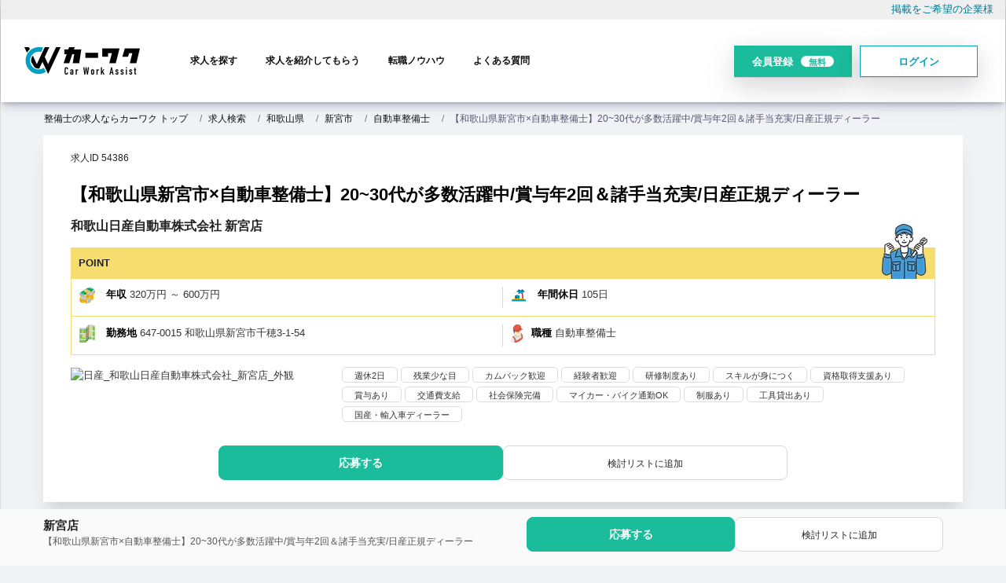

--- FILE ---
content_type: text/html; charset=UTF-8
request_url: https://carworkassist.com/job/54386.html
body_size: 20029
content:

<!DOCTYPE html>
<html  lang="ja" dir="ltr" prefix="content: http://purl.org/rss/1.0/modules/content/  dc: http://purl.org/dc/terms/  foaf: http://xmlns.com/foaf/0.1/  og: http://ogp.me/ns#  rdfs: http://www.w3.org/2000/01/rdf-schema#  schema: http://schema.org/  sioc: http://rdfs.org/sioc/ns#  sioct: http://rdfs.org/sioc/types#  skos: http://www.w3.org/2004/02/skos/core#  xsd: http://www.w3.org/2001/XMLSchema# ">
<head>
<link rel="preload" href="https://admin.revive-chat.io">
<link rel="dns-prefetch" href="https://admin.revive-chat.io">
<link rel="preload" href="https://js.ptengine.jp">
<link rel="dns-prefetch" href="https://js.ptengine.jp">
<!-- Google Tag Manager -->
<script>(function(w,d,s,l,i){w[l]=w[l]||[];w[l].push({'gtm.start':
new Date().getTime(),event:'gtm.js'});var f=d.getElementsByTagName(s)[0],
j=d.createElement(s),dl=l!='dataLayer'?'&l='+l:'';j.async=true;j.src=
'https://www.googletagmanager.com/gtm.js?id='+i+dl;f.parentNode.insertBefore(j,f);
})(window,document,'script','dataLayer','GTM-TZDPVNZ');
</script>
<!-- End Google Tag Manager -->
<title>【和歌山県新宮市×自動車整備士】20~30代が多数活躍中/賞与年2回＆諸手当充実/日産正規ディーラー| 自動車整備士の転職・求人情報ならカーワク</title>

  <meta charset="utf-8" />
<meta name="description" content="自動車整備士の求人情報サイトカーワク。和歌山県新宮市 和歌山日産自動車株式会社の自動車整備士のお仕事です。当社は1946年の創業より、日産車の正規ディーラーとして新車販売、中古車販売、購入頂いたおクルマのアフターフォロー（車検点検等メンテナンス）及び自動車保険代理店業務を行っております。 そんな当社の強みはメーカー資本で安定した経営、創業70年以上地元のお客さまに愛され続けていることです！ また、残業が少な目で平均年齢が若く、活気がありつつも和気あいあいとした社内雰囲気が魅力です！ 社員を大事にする社風があり、現場の声を聴いて職場の環境も積極的に投資しています。 頑張っている人が報われるよう、透明性のある評価制度も準備しており、モチベーションを高く保って働くことができます！ 求人ID【54386】" />
<meta name="keywords" content="和歌山日産自動車株式会社,カーワク,求人,転職,自動車整備士" />
<meta name="robots" content="index, follow" />
<link rel="canonical" href="https://carworkassist.com/job/54386.html" />
<meta property="og:site_name" content="カーワク" />
<meta property="og:type" content="article" />
<meta property="og:url" content="https://carworkassist.com/job/54386.html" />
<meta property="og:title" content="【和歌山県新宮市×自動車整備士】20~30代が多数活躍中/賞与年2回＆諸手当充実/日産正規ディーラー" />
<meta property="og:description" content="自動車整備士の求人掲載数No1求人サイト和歌山県新宮市 和歌山日産自動車株式会社の自動車整備士のお仕事です。当社は1946年の創業より、日産車の正規ディーラーとして新車販売、中古車販売、購入頂いたおクルマのアフターフォロー（車検点検等メンテナンス）及び自動車保険代理店業務を行っております。 そんな当社の強みはメーカー資本で安定した経営、創業70年以上地元のお客さまに愛され続けていることです！ また、残業が少な目で平均年齢が若く、活気がありつつも和気あいあいとした社内雰囲気が魅力です！ 社員を大事にする社風があり、現場の声を聴いて職場の環境も積極的に投資しています。 頑張っている人が報われるよう、透明性のある評価制度も準備しており、モチベーションを高く保って働くことができます！ 求人ID【54386】" />
<meta property="og:image" content="https://carworkassist.com/sites/default/files/2023-01/%E6%97%A5%E7%94%A3_%E5%92%8C%E6%AD%8C%E5%B1%B1%E6%97%A5%E7%94%A3%E8%87%AA%E5%8B%95%E8%BB%8A%E6%A0%AA%E5%BC%8F%E4%BC%9A%E7%A4%BE_%E6%96%B0%E5%AE%AE%E5%BA%97_%E5%A4%96%E8%A6%B3.jpg" />
<meta name="twitter:card" content="summary" />
<meta name="twitter:site" content="@upty2009" />
<meta name="twitter:title" content="【和歌山県新宮市×自動車整備士】20~30代が多数活躍中/賞与年2回＆諸手当充実/日産正規ディーラー" />
<meta name="twitter:image" content="https://carworkassist.com/sites/default/files/2023-01/%E6%97%A5%E7%94%A3_%E5%92%8C%E6%AD%8C%E5%B1%B1%E6%97%A5%E7%94%A3%E8%87%AA%E5%8B%95%E8%BB%8A%E6%A0%AA%E5%BC%8F%E4%BC%9A%E7%A4%BE_%E6%96%B0%E5%AE%AE%E5%BA%97_%E5%A4%96%E8%A6%B3.jpg" />
<meta name="MobileOptimized" content="width" />
<meta name="HandheldFriendly" content="true" />
<meta name="viewport" content="width=device-width, initial-scale=1.0" />
<script type="application/ld+json">{
    "@context": "https://schema.org",
    "@graph": [
        {
            "@type": "JobPosting",
            "title": "自動車整備士",
            "datePosted": "2023-01-30",
            "employmentType": "FULL_TIME",
            "hiringOrganization": {
                "@type": "Organization",
                "name": "和歌山日産自動車株式会社",
                "logo": {
                    "@type": "ImageObject",
                    "representativeOfPage": "False",
                    "url": "https://carworkassist.com/jobposting_logo.webp"
                }
            },
            "baseSalary": {
                "@type": "MonetaryAmount",
                "currency": "JPY",
                "value": {
                    "@type": "QuantitativeValue",
                    "minValue": "3200000",
                    "maxValue": "6000000",
                    "unitText": "YEAR"
                }
            },
            "jobLocation": {
                "@type": "Place",
                "address": {
                    "@type": "PostalAddress",
                    "streetAddress": "千穂3-1-54",
                    "addressLocality": "新宮市",
                    "addressRegion": "和歌山県",
                    "postalCode": "647-0015",
                    "addressCountry": "JP"
                }
            },
            "description": "【和歌山県新宮市×自動車整備士】20~30代が多数活躍中/賞与年2回＆諸手当充実/日産正規ディーラー\n\nPRポイント\n当社は1946年の創業より、日産車の正規ディーラーとして新車販売、中古車販売、購入頂いたおクルマのアフターフォロー（車検点検等メンテナンス）及び自動車保険代理店業務を行っております。\r\nそんな当社の強みはメーカー資本で安定した経営、創業70年以上地元のお客さまに愛され続けていることです！\r\nまた、残業が少な目で平均年齢が若く、活気がありつつも和気あいあいとした社内雰囲気が魅力です！\r\n社員を大事にする社風があり、現場の声を聴いて職場の環境も積極的に投資しています。\r\n頑張っている人が報われるよう、透明性のある評価制度も準備しており、モチベーションを高く保って働くことができます！\n\nお仕事の内容\n日産ディーラーの整備スタッフとして、車検・点検・整備・修理を担当していただきます。\r\nお客様に大切なお車を安心してお使いいただくため、確実かつ誠実な整備を行う仕事です。\r\n\r\n＜具体的には＞\r\n・車検\r\n・定期点検・オイル交換\r\n・故障診断・修理\r\n・お客様対応　など\r\n\r\nまた、整備のプロとして、お客様に整備作業内容のご説明や、安心・安全・快適にお車をお使いいただくための\r\nアドバイスやご提案を行います。\r\n日産独自の教育システムと技術取得制度による整備士資格制度に加え、\r\n技術力向上とスキルアップを図るための研修等も充実していますので\r\n入社後も安心して成長できる環境で整備士として長く勤めることが出来きます。\n\n募集背景\n業務好調につき、若干名の募集です。\n\n休日・休暇\n年末年始休暇 慶弔休暇 夏季休暇 GW休暇 定休日（水曜・第1第2火曜日）を含む個人別カレンダーに基づく\r\n\r\n年5日一斉有給休暇日設定・有給休暇(入社6ヶ月後に10日付与、最大20日)\r\n介護・看護休暇\r\n特別有給休暇\r\n永年勤続休暇\r\nアニバーサリー休暇推進"
        },
        {
            "@type": "Corporation",
            "@id": "https://carworkassist.com/job/54386.html",
            "description": "自動車整備士の求人掲載数No1求人サイト和歌山県新宮市 和歌山日産自動車株式会社の自動車整備士のお仕事です。当社は1946年の創業より、日産車の正規ディーラーとして新車販売、中古車販売、購入頂いたおクルマのアフターフォロー（車検点検等メンテナンス）及び自動車保険代理店業務を行っております。\r\nそんな当社の強みはメーカー資本で安定した経営、創業70年以上地元のお客さまに愛され続けていることです！\r\nまた、残業が少な目で平均年齢が若く、活気がありつつも和気あいあいとした社内雰囲気が魅力です！\r\n社員を大事にする社風があり、現場の声を聴いて職場の環境も積極的に投資しています。\r\n頑張っている人が報われるよう、透明性のある評価制度も準備しており、モチベーションを高く保って働くことができます！ 求人ID【54386】",
            "url": "https://carworkassist.com/",
            "sameAs": "https://carworkassist.com/",
            "name": "CARWORKASSIST",
            "telephone": "+81-3-6694-2095",
            "contactPoint": {
                "@type": "ContactPoint",
                "telephone": "+81-3-6694-2095",
                "url": "https://carworkassist.com/",
                "availableLanguage": "ja"
            },
            "logo": {
                "@type": "ImageObject",
                "url": "https://carworkassist.com/themes/custom/carwork_front/logo.webp"
            },
            "image": {
                "@type": "ImageObject",
                "url": "/sites/default/files/2023-01/%E6%97%A5%E7%94%A3_%E5%92%8C%E6%AD%8C%E5%B1%B1%E6%97%A5%E7%94%A3%E8%87%AA%E5%8B%95%E8%BB%8A%E6%A0%AA%E5%BC%8F%E4%BC%9A%E7%A4%BE_%E6%96%B0%E5%AE%AE%E5%BA%97_%E5%A4%96%E8%A6%B3.jpg"
            }
        }
    ]
}</script>
<link rel="icon" href="/themes/custom/carwork_front/favicon.ico" type="image/vnd.microsoft.icon" />

    
    <link rel="stylesheet" media="all" href="/sites/default/files/css/css_3VeAIt3Agat9mHhYPsm1CxYMy0U1VQW3xySdw8KJxlw.css?delta=0&amp;language=ja&amp;theme=carwork_front&amp;include=[base64]" />
<link rel="stylesheet" media="all" href="/sites/default/files/css/css_QBIYVPeAoEavNGHccnIRhkPTVCeb3Dd9hZCcsojxoGU.css?delta=1&amp;language=ja&amp;theme=carwork_front&amp;include=[base64]" />
<link rel="stylesheet" media="all" href="/sites/default/files/css/css_xCFXP1Pw-A4WYC5nZMAInXJyoR-2TQWooXbFWH9xLT8.css?delta=2&amp;language=ja&amp;theme=carwork_front&amp;include=[base64]" />
<link rel="stylesheet" media="all" href="/sites/default/files/css/css_sVu7WsPTnhjDNDNpvUCYM6bKP3KljUDBtAMHeHdgjw4.css?delta=3&amp;language=ja&amp;theme=carwork_front&amp;include=[base64]" />
<link rel="stylesheet" media="all" href="/sites/default/files/css/css_k1oGM_8CZCB4tCOm62yy-34VFL2voALPbhyaTu8FMyI.css?delta=4&amp;language=ja&amp;theme=carwork_front&amp;include=[base64]" />

    
	<meta name="theme-color" content="#38ada9;"/>
	<meta name="msvalidate.01" content="51DC505BBB24BB43E8EFFDA57287E081" />
	<meta name="facebook-domain-verification" content="b79k8s95o6rezagy65ycvvmr2wwdo8" />
  <meta name="thumbnail" content="https://carworkassist.com/themes/custom/carwork_front/custom/img/carwark_thum.jpg">
  <script type="application/ld+json">
    {
      "@context": "https://schema.org",
      "@type": "Organization",
      "url": "https://carworkassist.com/",
      "logo": "https://carworkassist.com/themes/custom/carwork_front/logo.webp"
    }
  </script>
</head>
<body class="path-node page-node-type-job">


<!-- Google Tag Manager (noscript) -->
<noscript><iframe src="https://www.googletagmanager.com/ns.html?id=GTM-TZDPVNZ"
height="0" width="0" style="display:none;visibility:hidden"></iframe></noscript>
<!-- End Google Tag Manager (noscript) -->

    
      <div class="dialog-off-canvas-main-canvas" data-off-canvas-main-canvas>
    
  <header class="header-area">
      <div class="site-top-keyword " id="site-top-keyword">
         <div class="container-fluid max-1280">
              <div class="row">
                  <div class="col-md-8 site-top-keyword-left">
                  
                  </div>
                  <div class="col-md-4 site-top-keyword-right text-right">
                      <div id="block-hetsutafarendenglurinku">
  
    
      <p><a href="/lp/170810">掲載をご希望の企業様</a></p>

  </div>


                  </div>
            </div>
         </div>
      </div>

        <div class="container-fluid">
            <div class="row">
                <div class="col-lg-12">
					                    <div class="navigation">
                        <nav class="navbar navbar-expand-lg">
                               

  
 
        
    <a class="navbar-brand" href="/" rel="home">
      <img width="147" height="35" src="/themes/custom/carwork_front/logo.webp" alt="整備士の求人ならカーワク" />
    </a>
      
        



 


                            <button class="navbar-toggler" type="button" data-toggle="collapse" data-target="#navbarFive" aria-controls="navbarFive" aria-expanded="false" aria-label="Toggle navigation">
                                <span class="toggler-icon"></span>
                                <span class="toggler-icon"></span>
                                <span class="toggler-icon"></span>
                            </button> <!-- navbar toggler -->
                            <div class="collapse navbar-collapse sub-menu-bar" id="navbarFive">
                                   <nav role="navigation" aria-labelledby="block-carwork-front-main-menu-menu" id="block-carwork-front-main-menu">
            
  <h2 class="visually-hidden" id="block-carwork-front-main-menu-menu">メインナビゲーション</h2>
  

        
          <ul class="navbar-nav m-auto">
                    <li class="nav-item">
        <a class="page-scroll" href="/job">求人を探す</a>
        
                  </li>
                  <li class="nav-item">
        <a class="page-scroll" href="/service">求人を紹介してもらう</a>
        
                  </li>
                  <li class="nav-item">
        <a class="page-scroll" href="/column?keys=&amp;category=46">転職ノウハウ</a>
        
                  </li>
                  <li class="nav-item">
        <a class="page-scroll" href="/cw-contents/faq">よくある質問</a>
        
                  </li>
      </ul>
  

<div class="sp-only">
<p>カーワクは自動車業界特化型の求人情報サイトです。整備士・メカニック・フロント・就職転職の支援をサービスします。</p>

<h3>お電話での転職相談</h3>
<div class="tel"><a href="tel:0366942095" onclick="ga('send', 'event', 'smartphone', 'phone-number-tap', 'main');">03-6694-2095</a></div>

<div class="register-rightbox"><a class="btn-register-l" href="/register/seeker" id="">まずは会員登録<span class="free">無料</span></a></div>
<div class="text-center mypagelink">
<a href="/user" class="btn btn-login">マイページ</a>
</div>

</div>
  </nav>


                              
                            </div>

                            <div class="navbar-btn d-none d-sm-inline-block">
                                  <div id="block-hetsutahuiyuandenglu">
  
    
      <p><a class="btn btn-register-h" href="/register/seeker" data-nodialog>会員登録<span class="free">無料</span></a><a class="btn btn-login" href="/user/login">ログイン</a></p>

  </div>


                                
                            </div>
                        </nav> <!-- navbar -->
						<div class="quickmenu"><a href="/job">求人検索</a><a href="/bookmarks">検討リスト</a></div>
                    </div>
                </div>
            </div>
        </div>
    </header>

	<div class="breadcrumb-area">
	 <div class="container">
		<div class="row">
	 <nav aria-label="breadcrumb">    <div class="views-element-container" id="block-carwork-front-views-block-job-bread-block-1">
  
    
      <div><div class="js-view-dom-id-a2a1729e8114bc7efd069d740b1579c3dfcdb00e09bed516e704fe0da53ff2d8">
  
  
  

  
  
  

      <div><div><ol class="breadcrumb">
            <li class="breadcrumb-item"><a href="/"> 整備士の求人ならカーワク トップ </a></li>
            <li class="breadcrumb-item"><a href="/job">求人検索</a></li>
            <li class="breadcrumb-item"><a href="/job/wakayama"> 和歌山県 </a></li>
            <li class="breadcrumb-item"><a href="/job/wakayama/302074"> 新宮市 </a></li>
            <li class="breadcrumb-item"><a href="/job/wakayama/302074/o57"> 自動車整備士 </a></li>
            <li class="breadcrumb-item" aria-current="page">【和歌山県新宮市×自動車整備士】20~30代が多数活躍中/賞与年2回＆諸手当充実/日産正規ディーラー</li>
          </ol>
<script type="application/ld+json">
      {
        "@context": "http://schema.org",
        "@type": "BreadcrumbList",
        "itemListElement": 
        [
          {
            "@type": "ListItem",
            "position": 1,
            "item":{
              "@id": "https://carworkassist.com/",
              "name": "整備士の求人ならカーワク トップ"
            }
          }, {
            "@type": "ListItem",
            "position": 2,
            "item":{
              "@id": "https://carworkassist.com/job",
              "name":"求人検索"
            }
          }, {
            "@type": "ListItem",
            "position": 3,
            "item":{
              "@id": "https://carworkassist.com/job/wakayama",
              "name":" 和歌山県 "
              }
            }, {
            "@type": "ListItem",
            "position": 4,
            "item":{
              "@id": "https://carworkassist.com/job/wakayama/302074",
              "name":"新宮市"
              }
            }, {
            "@type": "ListItem",
            "position": 5,
            "item":{
              "@id": "https://carworkassist.com/job/wakayama/302074/o57",
              "name":"自動車整備士"
              }
            }, {
            "@type": "ListItem",
            "position": 6,
            "item":{
              "@id": "https://carworkassist.com/job/54386.html",
              "name":"【和歌山県新宮市×自動車整備士】20~30代が多数活躍中/賞与年2回＆諸手当充実/日産正規ディーラー"
              }
            }
        ]
      }
    </script></div></div>

  

  
  

    
  

  
</div>
</div>

  </div>

</nav>
		</div>
	 </div> 
	</div>

        
           
        	
	
			<section id="content_top">
                        <div id="block-user-register-dialog">
	 <div class="container">
	  <div class="row">
		<div class="col-md-12">
			  
				  			  
			  <div class="blockcontent">
				 					 
<div class="user-register-dialog-wrap" style="display:none;">
  <div class="form-links">
<h3>新規会員登録</h3>
    <p>アカウントをお持ちの方は<a href="/user">ログイン</a></p>
    <div class="m-3">
<a class="btn btn-register-dlg w-100" href="/register/seeker" data-nodialog>会員登録</a>
    </div>
  </div><!--
  <div class="sns-links">
    <h3>または</h3>
    <div class="m-3">
      <div>
  
    
      


      <a class="social-auth auth-link w-100 auth-facebook" href="/user/login/facebook">
      <img class="social-auth auth-icon"
         src="/modules/contrib/social_auth_facebook/img/facebook_logo.svg"
         alt="Authenticate through Facebook">
    Facebookでログイン
  </a>
      <a class="social-auth auth-link w-100 auth-line" href="/user/login/line">
      <img class="social-auth auth-icon"
         src="/modules/contrib/social_auth_line/img/LINE_logo.svg"
         alt="Authenticate through Line">
    Lineでログイン
  </a>
      <a class="social-auth auth-link w-100 auth-twitter" href="/user/login/twitter">
      <img class="social-auth auth-icon"
         src="/modules/contrib/social_auth_twitter/img/twitter_logo.svg"
         alt="Authenticate through Twitter">
    Twitterでログイン
  </a>

  </div>

    </div>
  </div>-->
</div>
				  			  </div>
		</div>
	   </div>
	 </div>
</div>




 

        	</section>
    
    					 		<div class="container w900 maincontent">
					<div class="row">

								
				
				<div class="col content_area_center">
				
																		
						<div id="content_area_main">
						    <div data-drupal-messages-fallback class="hidden"></div><div id="block-carwork-front-content" class="block-front-content">
  
    
      <section data-history-node-id="54386" about="/job/54386.html" class="node job-standard-area job-details-area full">
	<div class="job-details-item">
	
	
		<!-- job-details-item 通常 start -->
		<div class="page-title-area_job">
			<div class="container">
				<div class="row">
					<div class="page-title-content col-md-12">
						<div class="field__item jobid">求人ID 54386</div>
						<!--
						-->
						<h1 class="title ">【和歌山県新宮市×自動車整備士】20~30代が多数活躍中/賞与年2回＆諸手当充実/日産正規ディーラー<span class="areattl"></span></h1>
						<div class="comname ">和歌山日産自動車株式会社 新宮店</div>
						
						

									<div id="pointbox"><div id="point">POINT</div><img src="/themes/custom/carwork_front/custom/img/point.webp" id="pointimg" width="41px" height="50px" alt="この求人のポイント" /></div>
									<div class="money-row">
									
										<!--年収-->
																				<div class="money-col">
										<img src="/themes/custom/carwork_front/custom/img/icon1.svg" height="22px" width="20px" alt="報酬" />
										<label>年収</label>
            <div content="320" class="field field--name-field-jobex-year-salary-l field--type-integer field--label-hidden field__item">320万円</div>
      ～
            <div content="600" class="field field--name-field-jobex-year-salary-h field--type-integer field--label-hidden field__item">600万円</div>
      </div>
																																									<div class="holiday-col">
												<img src="/themes/custom/carwork_front/custom/img/icon5.svg" height="22px" width="20px" alt="休日" />
											<label>年間休日</label>
            <div content="105" class="field field--name-field-jobex-holiday-year field--type-integer field--label-hidden field__item">105日</div>
      
											</div>
																			
									</div>


									<div class="map-row">
										<div class="map-col"><img src="/themes/custom/carwork_front/custom/img/icon2.svg" height="23px" width="20px" alt="勤務地" />
											<label>勤務地</label>
																						
            647-0015
      和歌山県新宮市千穂3-1-54
										</div>
										<div class="map-col last"><img src="/themes/custom/carwork_front/custom/img/icon4.svg" height="22.5px" width="16px" alt="職種" style="" /><label>職種</label>
            <div class="field field--name-field-job-occupation field--type-entity-reference field--label-hidden field__item">自動車整備士</div>
      	</div>
									</div>
								
						
						<div class="job-image-kodawari">
							<div class="inphoto">
								
            <div class="field field--name-field-job-image field--type-image field--label-hidden field__item">  <img loading="eager" src="/sites/default/files/styles/340_178/public/2023-01/%E6%97%A5%E7%94%A3_%E5%92%8C%E6%AD%8C%E5%B1%B1%E6%97%A5%E7%94%A3%E8%87%AA%E5%8B%95%E8%BB%8A%E6%A0%AA%E5%BC%8F%E4%BC%9A%E7%A4%BE_%E6%96%B0%E5%AE%AE%E5%BA%97_%E5%A4%96%E8%A6%B3.jpg.webp?itok=l9FPCgSn" width="340" height="178" alt="日産_和歌山日産自動車株式会社_新宮店_外観" typeof="foaf:Image" class="image-style-_40-178" />


</div>
      
							</div>
							<div class="inkodawari">
								
      <div class="field field--name-field-job-kodawari field--type-entity-reference field--label-hidden field__items">
              <div class="field__item">週休2日</div>
              <div class="field__item">残業少な目</div>
              <div class="field__item">カムバック歓迎</div>
              <div class="field__item">経験者歓迎</div>
              <div class="field__item">研修制度あり</div>
              <div class="field__item">スキルが身につく</div>
              <div class="field__item">資格取得支援あり</div>
              <div class="field__item">賞与あり</div>
              <div class="field__item">交通費支給</div>
              <div class="field__item">社会保険完備</div>
              <div class="field__item">マイカー・バイク通勤OK</div>
              <div class="field__item">制服あり</div>
              <div class="field__item">工具貸出あり</div>
              <div class="field__item">国産・輸入車ディーラー</div>
          </div>
  
								
							</div>
						</div>
					</div>
				</div>
				<div class="row justify-content-center">
					<div class="col-md-8">
												<div class="fields-links topright">
<div  class="mb-2 col-md-12">
    <div class="entry-link regentry"><a href="/register/seeker?destination=/reg-entry/54386" rel="nofollow" data-nodialog>応募する</a></div><div class="flag flag-flag-job js-flag-flag-job-1484 action-flag"><a href="/user/login" >検討リストに追加</a></div>
  </div></div>
						<div class="telbox">
							<div class="tel">この求人についてお電話でお問い合わせ</div>
							<div class="tel"><a href="tel:0366942095" onclick="ga('send', 'event', 'smartphone', 'phone-number-tap', 'main');">03-6694-2095</a></div>
							<p>求人番号： 54386をお伝えください。</p>
						</div>
					</div>
				</div>
			</div>
		</div>
		<!-- job-details-item 通常 end -->
				
	
	
				<!-- job-details-item 有料ボディ end -->
		
		
		
		
		
		<div class="job-details-item-content">
		<div class="job-field_jobex_maker">
		
			
  <div class="field field--name-field-jobex-catch-copy field--type-string-long field--label-above">
    <div class="field__label">PRポイント</div>
              <div class="field__item">当社は1946年の創業より、日産車の正規ディーラーとして新車販売、中古車販売、購入頂いたおクルマのアフターフォロー（車検点検等メンテナンス）及び自動車保険代理店業務を行っております。<br />
そんな当社の強みはメーカー資本で安定した経営、創業70年以上地元のお客さまに愛され続けていることです！<br />
また、残業が少な目で平均年齢が若く、活気がありつつも和気あいあいとした社内雰囲気が魅力です！<br />
社員を大事にする社風があり、現場の声を聴いて職場の環境も積極的に投資しています。<br />
頑張っている人が報われるよう、透明性のある評価制度も準備しており、モチベーションを高く保って働くことができます！</div>
          </div>

		
		</div>


					
					
					<h2>募集要項</h2>
				
						
																			<h3 class="mb-3">募集背景</h3>
							
            <div class="field field--name-field-job-recruit-back field--type-string-long field--label-hidden field__item">業務好調につき、若干名の募集です。</div>
      
											
						
												
						
						
						
						
						<h3 class="mb-3">応募要項</h3>
						<!--ここからテーブル-->
						<table class="job-table" id="joblist__detail-link">
							<tbody>
								<tr><th>職種</th><td>
            <div class="field field--name-field-job-occupation field--type-entity-reference field--label-hidden field__item">自動車整備士</div>
      </td></tr>
								<tr><th>仕事内容</th><td>
            <div class="field field--name-field-job-description field--type-string-long field--label-hidden field__item">日産ディーラーの整備スタッフとして、車検・点検・整備・修理を担当していただきます。<br />
お客様に大切なお車を安心してお使いいただくため、確実かつ誠実な整備を行う仕事です。<br />
<br />
＜具体的には＞<br />
・車検<br />
・定期点検・オイル交換<br />
・故障診断・修理<br />
・お客様対応　など<br />
<br />
また、整備のプロとして、お客様に整備作業内容のご説明や、安心・安全・快適にお車をお使いいただくための<br />
アドバイスやご提案を行います。<br />
日産独自の教育システムと技術取得制度による整備士資格制度に加え、<br />
技術力向上とスキルアップを図るための研修等も充実していますので<br />
入社後も安心して成長できる環境で整備士として長く勤めることが出来きます。</div>
      </td></tr>
																<tr><th>必要な経験</th><td>
            <div class="field field--name-field-jobex-prerequisite field--type-string field--label-hidden field__item">整備実務経験</div>
      </td></tr>
																<tr><th>必要な免許・資格</th><td>
      <div class="field field--name-field-job-qualify field--type-entity-reference field--label-hidden field__items">
              <div class="field__item">自動車整備士2級</div>
              <div class="field__item">普通自動車免許</div>
          </div>
  
									
            <div class="field field--name-field-job-qualify-text field--type-string-long field--label-hidden field__item">AT限定不可<br />
<br />
自動車検査員の資格をお持ちの方は優遇いたします。</div>
      </td></tr>
																<tr><th>学歴</th><td>
            <div class="field field--name-field-jobex-education field--type-list-string field--label-hidden field__item">不問</div>
      </td></tr>
																																	<tr><th>勤務地</th><td>
            647-0015
      和歌山県新宮市千穂3-1-54</td></tr>																<tr><th>メーカー系列・チェーン店・FC</th><td>
            <div class="field field--name-field-jobex-maker field--type-entity-reference field--label-hidden field__item">日産</div>
      </td></tr>
																								<tr><th>勤務先名</th><td>
            <div class="field field--name-field-job-location-name field--type-string field--label-hidden field__item">新宮店</div>
      </td></tr>
																								<tr><th>アクセス・最寄駅等</th><td>
            <div class="field field--name-field-job-access field--type-string-long field--label-hidden field__item">新宮駅</div>
      </td></tr>
																								<tr><th>勤務時間</th><td><div>9:40am～6:00pm</div>
            <div class="field field--name-field-job-worktime field--type-string-long field--label-hidden field__item">実働7時間20分<br />
月平均残業時間6時間</div>
      </td></tr>
																								<tr><th>休憩時間</th><td>
            <div class="field field--name-field-jobex-break field--type-string-long field--label-hidden field__item">60分</div>
      </td></tr>
																								<tr><th>休日・休暇</th><td>
      <div class="field field--name-field-jobex-holiday field--type-list-string field--label-hidden field__items">
              <div class="field__item">年末年始休暇</div>
              <div class="field__item">慶弔休暇</div>
              <div class="field__item">夏季休暇</div>
              <div class="field__item">GW休暇</div>
          </div>
  
            <div class="field field--name-field-job-holiday field--type-string-long field--label-hidden field__item">定休日（水曜・第1第2火曜日）を含む個人別カレンダーに基づく<br />
<br />
年5日一斉有給休暇日設定・有給休暇(入社6ヶ月後に10日付与、最大20日)<br />
介護・看護休暇<br />
特別有給休暇<br />
永年勤続休暇<br />
アニバーサリー休暇推進</div>
      
								</td></tr>
																<tr><th>年間休日</th><td>
            <div content="105" class="field field--name-field-jobex-holiday-year field--type-integer field--label-hidden field__item">105日</div>
      </td></tr>
																																<tr><th>雇用形態</th><td>
            <div class="field field--name-field-job-employment-type field--type-entity-reference field--label-hidden field__item">正社員</div>
      </td></tr>
																								<tr><th>試用期間について</th><td>
            <div class="field field--name-field-job-trial-period field--type-string field--label-hidden field__item">試用期間6ヵ月（待遇に差異無し）</div>
      </td></tr>
															<tbody>
						</table>
						
						<h3 class="mb-3">給与・待遇</h3>
						<!--ここからテーブル--->
						<table class="job-table">
							<tbody>						
								<tr><th>給与</th><td><!--年収-->
																			<div class="flex">
										<label>年収</label>
            <div content="320" class="field field--name-field-jobex-year-salary-l field--type-integer field--label-hidden field__item">320万円</div>
      ～
            <div content="600" class="field field--name-field-jobex-year-salary-h field--type-integer field--label-hidden field__item">600万円</div>
      
										</div>
																				<div class="flex">
											<label>月収</label>
																							26万円～
																																		50万円
																																</div>
																			


									<!--時給-->
																	</td></tr>
								
														<tr><th>給与詳細</th><td>
									
            <div class="field field--name-field-job-salary-text field--type-string-long field--label-hidden field__item">基本給180,000円～300,000円<br />
※経験・能力により応相談<br />
<br />
・昇給年1回(6月)<br />
・賞与年2回(7月､12月)<br />
※2022年度実績: 年間4.0ヶ月分<br />
<br />
役職手当<br />
検査員手当4,000円<br />
時間外手当<br />
資格取得褒賞<br />
インセンティブ（報奨金）<br />
紹介手当<br />
通勤費全額支給</div>
      
							</td></tr>
																					<tr><th>年収モデル</th><td>
									
            <div class="field field--name-field-jobex-salary-model field--type-string-long field--label-hidden field__item">入社5年目　  20代　2級自動車整備士　380万円<br />
入社10年目　20代後半　整備主任　430万円<br />
入社15年目　30代後半　工場長　600万円<br />
</div>
      
							</td></tr>
																					<tr><th>福利厚生・待遇</th><td><div>
      <div class="field field--name-field-job-welfare field--type-entity-reference field--label-hidden field__items">
              <div class="field__item">給与改定</div>
              <div class="field__item">交通費支給</div>
              <div class="field__item">社会保険完備</div>
              <div class="field__item">研修あり</div>
          </div>
  </div>
            <div class="field field--name-field-jobex-welfare-text field--type-string-long field--label-hidden field__item">昇給年1回(6月)<br />
賞与年2回(7月､12月)<br />
育児介護休業<br />
社員車両購入優遇制度・車両購入手当<br />
年間表彰制度・永年勤続表彰制度<br />
退職金制度（企業型確定拠出年金）<br />
資格取得制度<br />
つなぎ貸与<br />
車・バイク通勤可および駐車場完備<br />
賃貸住宅手当<br />
引越し支度金（条件有）</div>
      </td></tr>
																					<tr><th>選考フロー</th><td>
								<div></div>
            <div class="field field--name-field-jobex-selection-flow-text field--type-string-long field--label-hidden field__item">面接前に適性検査を行います。</div>
      
							</td></tr>
																												<tr><th>面接地</th><td><div>
            <div class="field field--name-field-jobex-interview-place field--type-string field--label-hidden field__item">本社：和歌山市北中島1-10-40</div>
      </td></tr>
																				</tbody>
						</table>
						
								<div class="map-ex-100" id="lazy_google_map">
								<div class="js-map" data-map='<iframe loading="lazy" title="google map" src="https://maps.google.com/maps?output=embed&q=和歌山県新宮市千穂3-1-54&t=m&hl=jp&z=18" width="100%" height="321" frameborder="0" style="border:0;" allowfullscreen="" aria-hidden="false" tabindex="0"></iframe>'></div>
				</div>
				
					

								
				<div class="text-center">
<div  class="mb-2 col-md-12">
    <div class="entry-link regentry"><a href="/register/seeker?destination=/reg-entry/54386" rel="nofollow" data-nodialog>応募する</a></div><div class="flag flag-flag-job js-flag-flag-job-1484 action-flag"><a href="/user/login" >検討リストに追加</a></div>
  </div></div>	
		</div>
	</div><!-- job-details-item end -->
    <div class="tab_panel">
		
      <div class="field field--name-field-job-photogallery field--type-image field--label-hidden field__items">
              <div class="field__item">  <img loading="lazy" src="/sites/default/files/styles/470_320/public/2023-01/%E6%97%A5%E7%94%A3_%E5%92%8C%E6%AD%8C%E5%B1%B1%E6%97%A5%E7%94%A3%E8%87%AA%E5%8B%95%E8%BB%8A%E6%A0%AA%E5%BC%8F%E4%BC%9A%E7%A4%BE_%E6%96%B0%E5%AE%AE%E5%BA%97_%E3%82%B9%E3%82%BF%E3%83%83%E3%83%95%E9%9B%86%E5%90%88.jpg.webp?itok=3Sb3sTx0" width="305" height="158" alt="日産_和歌山日産自動車株式会社_新宮店_スタッフ集合" typeof="foaf:Image" class="image-style-_70-320" />


</div>
              <div class="field__item">  <img loading="lazy" src="/sites/default/files/styles/470_320/public/2023-01/%E6%97%A5%E7%94%A3_%E5%92%8C%E6%AD%8C%E5%B1%B1%E6%97%A5%E7%94%A3%E8%87%AA%E5%8B%95%E8%BB%8A%E6%A0%AA%E5%BC%8F%E4%BC%9A%E7%A4%BE_%E6%96%B0%E5%AE%AE%E5%BA%97_%E5%86%85%E8%A6%B3.jpg.webp?itok=aEMm9bhZ" width="305" height="158" alt="日産_和歌山日産自動車株式会社_新宮店_内観" typeof="foaf:Image" class="image-style-_70-320" />


</div>
          </div>
  
	</div>
	
	
		
	
	<!---css--->
	
		


</section>
<div id="content_fix2">
	<div id="block-fix-register-btn" class="">
  		<div class="container">
			<div class="row clearfix">
				<div class="col-md-6">
					<div class="fixed-title"><span>新宮店</span></div>
					<div class="fixed-text">【和歌山県新宮市×自動車整備士】20~30代が多数活躍中/賞与年2回＆諸手当充実/日産正規ディーラー</div>
				</div>
				<div class="col-md-6 fix-register-link">
          
<div  class="mb-2 col-md-12">
    <div class="entry-link regentry"><a href="/register/seeker?destination=/reg-entry/54386" rel="nofollow" data-nodialog>応募する</a></div><div class="flag flag-flag-job js-flag-flag-job-1484 action-flag"><a href="/user/login" >検討リストに追加</a></div>
  </div>
				</div>
			</div>
		</div>
	</div>
</div><script>
function asyncGoogleMap() {
	jQuery('.js-map').each(function () {
		var map = jQuery(this).data('map');
		jQuery(this).after(map);
	});
}
setTimeout(function() {
	asyncGoogleMap();
}, 1000);
</script>
  </div>
<div class="views-element-container block-fff mb-3 block-front-job-company-info" id="block-carwork-front-views-block-front-company-profile-block-1">
  
      <h2>募集企業情報</h2>
    
      <div><div class="js-view-dom-id-ff2af7a411bf1fbb2ffb2d3c063189c9738dabeea7bcfded13bae849bbc89c3a">
  
  
  

  
  
  

      <div class="views-row"><div class="views-field views-field-nothing"><span class="field-content"><table class="com_table">
	<tbody>
		<tr>
		<th>企業名</th><td>和歌山日産自動車株式会社</td>
	</tr>
			<tr>
		<th>業態</th><td>国産車ディーラー, 車検・整備工場（指定・認証）</td>
	</tr>
			<tr>
		<th>事業内容</th><td>新車及び中古車の販売・点検・車検・整備、中古車の買取、損害保険代理業</td>
	</tr>
			<tr>
		<th>設立年月</th><td>1946年12月</td>
	</tr>
			<tr>
		<th>代表者名</th><td>岡田　陽一</td>
	</tr>
			<tr>
		<th>従業員数 会社全体および男女比率</th><td>160名人 男性 8  :  女性 2</td>
	</tr>
		<tr>
		<th>本社住所</th><td>〒641-008 <br />
和歌山県和歌山市北中島１丁目10-40</td>
	</tr>

			<tr>
		<th>最寄り駅</th><td>宮前駅</td>
	</tr>
			<tr>
		<th>企業URL</th><td><a href="https://ni-wakayama.nissan-dealer.jp/top.html" rel="nofollow" target="_blank">https://ni-wakayama.nissan-dealer.jp/top.html</a></td>
	</tr>
		</tbody>
</table>
<a href="/company/105103/job" class="btn btn-red">この企業の詳細ページ</a></span></div></div>

  

  
  

    
  

  
</div>
</div>

  </div>
<div class="views-element-container block-fff mb-3" id="block-carwork-front-views-block-front-job-company-info-block-1">
  
    
      <div><div class="js-view-dom-id-e2968fce14d331f798657ffd10bba242d5ed19a8abcdaf700d05ab09d8b17904">
  
  
  

  
  
  

      <div class="views-row"><div class="views-field views-field-field-cop-name"><div class="field-content">この求人は、和歌山日産自動車株式会社様よりご依頼いただき、株式会社アプティが掲載しております。<br>
実際の雇用契約は和歌山日産自動車株式会社様と結んでいただきます。</div></div></div>

  

  
  

    
  

  
</div>
</div>

  </div>
<div class="views-element-container block-fff mb-3" id="block-carwork-front-views-block-job-other-thiscompany-block-1">
  
      <h2>この企業のそのほかの求人情報</h2>
    
      <div><div class="borderlist js-view-dom-id-196fd033b27fd287053875bb8cb662a94ac6459774e092626a8e5937247383db">
  
  
  

  
  
  

  <div class="item-list">
  
  <ul>

          <li><div><div class="occt-icondiv"><span class="occ-57 occ-icon">自動車整備士 </span></div></div><div class="views-field views-field-title"><span class="field-content"><a href="/job/54387.html" hreflang="ja">【和歌山県橋本市×自動車整備士】報奨金＆充実した諸手当で高収入が狙える！豊富なキャリアパスを用意</a></span></div></li>
          <li><div><div class="occt-icondiv"><span class="occ-57 occ-icon">自動車整備士 </span></div></div><div class="views-field views-field-title"><span class="field-content"><a href="/job/54382.html" hreflang="ja">【和歌山県有田郡×自動車整備士】日産ディーラー/研修制度＆資格支援制度でスキルアップ！</a></span></div></li>
          <li><div><div class="occt-icondiv"><span class="occ-57 occ-icon">自動車整備士 </span></div></div><div class="views-field views-field-title"><span class="field-content"><a href="/job/54385.html" hreflang="ja">【和歌山県和歌山市×自動車整備士】月平均残業6時間＆長期休暇充実！報奨金制度有</a></span></div></li>
          <li><div><div class="occt-icondiv"><span class="occ-57 occ-icon">自動車整備士 </span></div></div><div class="views-field views-field-title"><span class="field-content"><a href="/job/54383.html" hreflang="ja">【和歌山県田辺市×自動車整備士】福利厚生が充実した国産正規ディーラー/メーカー研修あり！</a></span></div></li>
          <li><div><div class="occt-icondiv"><span class="occ-57 occ-icon">自動車整備士 </span></div></div><div class="views-field views-field-title"><span class="field-content"><a href="/job/54379.html" hreflang="ja">【和歌山県和歌山市×自動車整備士】日産正規ディーラー/月平均残業6時間/資格取得支援制度有！</a></span></div></li>
          <li><div><div class="occt-icondiv"><span class="occ-57 occ-icon">自動車整備士 </span></div></div><div class="views-field views-field-title"><span class="field-content"><a href="/job/54384.html" hreflang="ja">【和歌山県和歌山市×自動車整備士】日産主導の研修あり！豊富なキャリアパスを用意/インセンティブ有</a></span></div></li>
          <li><div><div class="occt-icondiv"><span class="occ-57 occ-icon">自動車整備士 </span></div></div><div class="views-field views-field-title"><span class="field-content"><a href="/job/54388.html" hreflang="ja">【和歌山県岩出市×自動車整備士】県内8店舗展開の日産ディーラー/中途採用が多数活躍中/報奨金制度有</a></span></div></li>
    
  </ul>

</div>

  

  
  

    
  

  
</div>
</div>

  </div>
<div id="block-job-sns-share">
  
      <h2>シェアする</h2>
    
      <div class="sns-share-area">
  <ul class="content_sns_link side share-btn">
    <li><a class="twitter_x color" href="javascript:window.open('http://twitter.com/share?text='+encodeURIComponent(document.title)+'&url='+encodeURIComponent(location.href),'sharewindow','width=550, height=450, personalbar=0, toolbar=0, scrollbars=1, resizable=!');">X</a></li>

    <li><a class="facebook color" href="javascript:window.open('http://www.facebook.com/sharer.php?u='+encodeURIComponent(location.href),'sharewindow','width=550, height=450, personalbar=0, toolbar=0, scrollbars=1, resizable=!');">Facebook</a></li>

   <li><a class="line color" href="javascript:window.open('//timeline.line.me/social-plugin/share?url='+encodeURIComponent(location.href)+'&text='+encodeURIComponent(document.title),'sharewindow','width=550, height=450, personalbar=0, toolbar=0, scrollbars=1, resizable=!');">LINE</a></li>


  </ul>

</div>

  </div>


						</div>
					
																										<div id="content_area_bottom">
								    <div class="views-element-container" id="block-views-block-recommend-job-block-2">
  
    
      <div><div class="job-carousel js-view-dom-id-aa044ca05fc2c15c8d11515e6b1c6f773683e51c110152f02bb077976d739ad6">
  
  
  

  
  
  

      <div><a href="/job?prefectures_id=30&amp;occupation_id%5B57%5D=57" class="more-jobs">その他の和歌山県・自動車整備士の求人を見る</a></div>

  

  
  

    
  

  
</div>
</div>

  </div>
<div class="views-element-container block-front-recommend-job" id="block-carwork-front-views-block-recommend-job-block-1">
  
      <h2>同じ職種の求人</h2>
    
      <div><div class="job-carousel container js-view-dom-id-344766f6cdb73897cb51da99e779b14407ab8c60f53d1cd9ec1e8c34d7e8524f">
  
  
  

  
  
  

  <div class="views-view-grid horizontal cols-8 clearfix">
            <div class="row">
                  <div class="col-lg-3 col-md-6 mb-4 pl-10 pr-10 col-xs-12">
<div data-history-node-id="39635" about="/job/39635.html" class="node node--type-job job-details job carousel clearfix">
	<div class="carouselleft"><a href="/job/39635.html" title="【和歌山県御坊市×自動車整備士】日産でスキルを磨きませんか？週休2日でプライベートも充実！">
            <div class="field field--name-field-job-image field--type-image field--label-hidden field__item">    <picture>
                  <source srcset="/sites/default/files/styles/340_178/public/%E6%97%A5%E7%94%A3_%E6%97%A5%E7%94%A3%E3%83%97%E3%83%AA%E3%83%B3%E3%82%B9%E5%92%8C%E6%AD%8C%E5%B1%B1%E8%B2%A9%E5%A3%B2%E6%A0%AA%E5%BC%8F%E4%BC%9A%E7%A4%BE_%E5%BE%A1%E5%9D%8A%E5%BA%97_%E5%A4%96%E8%A6%B3.jpg.webp?itok=0GVmEZZt 1x" media="all and (min-width: 992px)" type="image/webp" width="340" height="178"/>
              <source srcset="/sites/default/files/styles/340_178/public/%E6%97%A5%E7%94%A3_%E6%97%A5%E7%94%A3%E3%83%97%E3%83%AA%E3%83%B3%E3%82%B9%E5%92%8C%E6%AD%8C%E5%B1%B1%E8%B2%A9%E5%A3%B2%E6%A0%AA%E5%BC%8F%E4%BC%9A%E7%A4%BE_%E5%BE%A1%E5%9D%8A%E5%BA%97_%E5%A4%96%E8%A6%B3.jpg.webp?itok=0GVmEZZt 1x" media="all and (min-width: 576px) and (max-width: 991.9px)" type="image/webp" width="340" height="178"/>
              <source srcset="/sites/default/files/styles/210_110/public/%E6%97%A5%E7%94%A3_%E6%97%A5%E7%94%A3%E3%83%97%E3%83%AA%E3%83%B3%E3%82%B9%E5%92%8C%E6%AD%8C%E5%B1%B1%E8%B2%A9%E5%A3%B2%E6%A0%AA%E5%BC%8F%E4%BC%9A%E7%A4%BE_%E5%BE%A1%E5%9D%8A%E5%BA%97_%E5%A4%96%E8%A6%B3.jpg.webp?itok=g4a7kI33 1x" type="image/webp" width="210" height="110"/>
                  <img loading="eager" width="340" height="178" src="/sites/default/files/styles/340_178/public/%E6%97%A5%E7%94%A3_%E6%97%A5%E7%94%A3%E3%83%97%E3%83%AA%E3%83%B3%E3%82%B9%E5%92%8C%E6%AD%8C%E5%B1%B1%E8%B2%A9%E5%A3%B2%E6%A0%AA%E5%BC%8F%E4%BC%9A%E7%A4%BE_%E5%BE%A1%E5%9D%8A%E5%BA%97_%E5%A4%96%E8%A6%B3.jpg.webp?itok=0GVmEZZt" alt=" 日産_日産プリンス和歌山販売株式会社_御坊店_外観" typeof="foaf:Image" />

  </picture>

</div>
      </a>
	
            <div class="field field--name-field-job-occupation field--type-entity-reference field--label-hidden field__item">自動車整備士</div>
      
	</div>
	<div class="carouselright">
		<h3 class="title "><a href="/job/39635.html" title="【和歌山県御坊市×自動車整備士】日産でスキルを磨きませんか？週休2日でプライベートも充実！">【和歌山県御坊市×自動車整備士】日産でスキルを磨きませんか？週休2日でプライベートも充実！<span class="areattl"></span></a></h3>
		
            <div class="field field--name-field-jobex-company-name field--type-string field--label-hidden field__item">日産プリンス和歌山販売株式会社</div>
      <!--
            <div class="field field--name-field-job-location-name field--type-string field--label-hidden field__item">御坊店</div>
      -->
		<div class="sp-flex">
			<div class="jobmap"><img src="/themes/custom/carwork_front/custom/img/icon2.svg" height="23px" width="20px" alt="勤務地"  />
			和歌山県御坊市</div>
			<a href="/job/39635.html" title="【和歌山県御坊市×自動車整備士】日産でスキルを磨きませんか？週休2日でプライベートも充実！" class="moneylink">
			<div class="jobmoney">
			<img src="/themes/custom/carwork_front/custom/img/icon1.svg" height="22px" width="20px" alt="報酬" />
			<!--年収-->
									<div class="money-col"><label>年収</label>
            <div content="300" class="field field--name-field-jobex-year-salary-l field--type-integer field--label-hidden field__item">300万円</div>
      ～
            <div content="550" class="field field--name-field-jobex-year-salary-h field--type-integer field--label-hidden field__item">550万円</div>
      </div>
							</div>
			</a>
		</div>
	</div>

</div></div>
                  <div class="col-lg-3 col-md-6 mb-4 pl-10 pr-10 col-xs-12">
<div data-history-node-id="71414" about="/job/71414.html" class="node node--type-job job-details job carousel clearfix">
	<div class="carouselleft"><a href="/job/71414.html" title="【岩出市×整備士】伊藤忠グループ/高収入 / 豊富なスキルアップ研修制度 / 個人ノルマ無し">
            <div class="field field--name-field-job-image field--type-image field--label-hidden field__item">    <picture>
                  <source srcset="/sites/default/files/styles/340_178/public/2025-11/wecars_mechanicstaff.jpg.webp?itok=R8QFafZZ 1x" media="all and (min-width: 992px)" type="image/webp" width="340" height="178"/>
              <source srcset="/sites/default/files/styles/340_178/public/2025-11/wecars_mechanicstaff.jpg.webp?itok=R8QFafZZ 1x" media="all and (min-width: 576px) and (max-width: 991.9px)" type="image/webp" width="340" height="178"/>
              <source srcset="/sites/default/files/styles/210_110/public/2025-11/wecars_mechanicstaff.jpg.webp?itok=KRWGR-OL 1x" type="image/webp" width="210" height="110"/>
                  <img loading="eager" width="340" height="178" src="/sites/default/files/styles/340_178/public/2025-11/wecars_mechanicstaff.jpg.webp?itok=R8QFafZZ" alt="株式会社WECARS_整備士スタッフ写真" typeof="foaf:Image" />

  </picture>

</div>
      </a>
	
            <div class="field field--name-field-job-occupation field--type-entity-reference field--label-hidden field__item">自動車整備士</div>
      
	</div>
	<div class="carouselright">
		<h3 class="title "><a href="/job/71414.html" title="【岩出市×整備士】伊藤忠グループ/高収入 / 豊富なスキルアップ研修制度 / 個人ノルマ無し">【岩出市×整備士】伊藤忠グループ/高収入 / 豊富なスキルアップ研修制度 / 個人ノルマ無し<span class="areattl"></span></a></h3>
		
            <div class="field field--name-field-jobex-company-name field--type-string field--label-hidden field__item">株式会社WECARS</div>
      <!--
            <div class="field field--name-field-job-location-name field--type-string field--label-hidden field__item">岩出店</div>
      -->
		<div class="sp-flex">
			<div class="jobmap"><img src="/themes/custom/carwork_front/custom/img/icon2.svg" height="23px" width="20px" alt="勤務地"  />
			和歌山県岩出市</div>
			<a href="/job/71414.html" title="【岩出市×整備士】伊藤忠グループ/高収入 / 豊富なスキルアップ研修制度 / 個人ノルマ無し" class="moneylink">
			<div class="jobmoney">
			<img src="/themes/custom/carwork_front/custom/img/icon1.svg" height="22px" width="20px" alt="報酬" />
			<!--年収-->
									<div class="money-col"><label>年収</label>
            <div content="400" class="field field--name-field-jobex-year-salary-l field--type-integer field--label-hidden field__item">400万円</div>
      ～
            <div content="1200" class="field field--name-field-jobex-year-salary-h field--type-integer field--label-hidden field__item">1200万円</div>
      </div>
							</div>
			</a>
		</div>
	</div>

</div></div>
                  <div class="col-lg-3 col-md-6 mb-4 pl-10 pr-10 col-xs-12">
<div data-history-node-id="70414" about="/job/70414.html" class="node node--type-job job-details job carousel clearfix">
	<div class="carouselleft"><a href="/job/70414.html" title="【紀の川市打田×整備士】ホンダ/残業少な目/キャリアアップのチャンス/完全週休二日制">
            <div class="field field--name-field-job-image field--type-image field--label-hidden field__item">    <picture>
                  <source srcset="/sites/default/files/styles/340_178/public/2025-05/27147b5a0d4f55970ed44189d2711b41_1.jpg.webp?itok=KdEO0Sx5 1x" media="all and (min-width: 992px)" type="image/webp" width="340" height="178"/>
              <source srcset="/sites/default/files/styles/340_178/public/2025-05/27147b5a0d4f55970ed44189d2711b41_1.jpg.webp?itok=KdEO0Sx5 1x" media="all and (min-width: 576px) and (max-width: 991.9px)" type="image/webp" width="340" height="178"/>
              <source srcset="/sites/default/files/styles/210_110/public/2025-05/27147b5a0d4f55970ed44189d2711b41_1.jpg.webp?itok=mzFv0eVD 1x" type="image/webp" width="210" height="110"/>
                  <img loading="eager" width="340" height="178" src="/sites/default/files/styles/340_178/public/2025-05/27147b5a0d4f55970ed44189d2711b41_1.jpg.webp?itok=KdEO0Sx5" alt="株式会社ホンダネットキンキ_那賀店_店舗外観" typeof="foaf:Image" />

  </picture>

</div>
      </a>
	
            <div class="field field--name-field-job-occupation field--type-entity-reference field--label-hidden field__item">自動車整備士</div>
      
	</div>
	<div class="carouselright">
		<h3 class="title "><a href="/job/70414.html" title="【紀の川市打田×整備士】ホンダ/残業少な目/キャリアアップのチャンス/完全週休二日制">【紀の川市打田×整備士】ホンダ/残業少な目/キャリアアップのチャンス/完全週休二日制<span class="areattl"></span></a></h3>
		
            <div class="field field--name-field-jobex-company-name field--type-string field--label-hidden field__item">株式会社ホンダネットキンキ</div>
      <!--
            <div class="field field--name-field-job-location-name field--type-string field--label-hidden field__item">ホンダカーズ和歌山中央 那賀店</div>
      -->
		<div class="sp-flex">
			<div class="jobmap"><img src="/themes/custom/carwork_front/custom/img/icon2.svg" height="23px" width="20px" alt="勤務地"  />
			和歌山県紀の川市</div>
			<a href="/job/70414.html" title="【紀の川市打田×整備士】ホンダ/残業少な目/キャリアアップのチャンス/完全週休二日制" class="moneylink">
			<div class="jobmoney">
			<img src="/themes/custom/carwork_front/custom/img/icon1.svg" height="22px" width="20px" alt="報酬" />
			<!--年収-->
									<div class="money-col"><label>年収</label>
            <div content="350" class="field field--name-field-jobex-year-salary-l field--type-integer field--label-hidden field__item">350万円</div>
      ～
            <div content="500" class="field field--name-field-jobex-year-salary-h field--type-integer field--label-hidden field__item">500万円</div>
      </div>
							</div>
			</a>
		</div>
	</div>

</div></div>
                  <div class="col-lg-3 col-md-6 mb-4 pl-10 pr-10 col-xs-12">
<div data-history-node-id="55889" about="/job/55889.html" class="node node--type-job job-details job carousel clearfix">
	<div class="carouselleft"><a href="/job/55889.html" title="【和歌山×自動車整備士】賞与年2回/昇給有/各種手当あり/残業極少/賞与年2回/昇給有">
            <div class="field field--name-field-job-image field--type-image field--label-hidden field__item">    <picture>
                  <source srcset="/sites/default/files/styles/340_178/public/%E5%B2%A9%E6%9C%AC%E7%9F%B3%E6%B2%B9%E6%A0%AA%E5%BC%8F%E4%BC%9A%E7%A4%BE_%E8%BB%8A%E6%A4%9C%E3%81%AE%E9%80%9F%E5%A4%AA%E9%83%8E%E3%80%80%E5%92%8C%E6%AD%8C%E5%B1%B1%E3%83%93%E3%83%83%E3%82%AF%E3%83%9B%E3%82%A8%E3%83%BC%E3%83%AB%E5%89%8D%E5%BA%97_%E5%A4%96%E8%A6%B3.jpeg.webp?itok=lBiWkYjB 1x" media="all and (min-width: 992px)" type="image/webp" width="340" height="178"/>
              <source srcset="/sites/default/files/styles/340_178/public/%E5%B2%A9%E6%9C%AC%E7%9F%B3%E6%B2%B9%E6%A0%AA%E5%BC%8F%E4%BC%9A%E7%A4%BE_%E8%BB%8A%E6%A4%9C%E3%81%AE%E9%80%9F%E5%A4%AA%E9%83%8E%E3%80%80%E5%92%8C%E6%AD%8C%E5%B1%B1%E3%83%93%E3%83%83%E3%82%AF%E3%83%9B%E3%82%A8%E3%83%BC%E3%83%AB%E5%89%8D%E5%BA%97_%E5%A4%96%E8%A6%B3.jpeg.webp?itok=lBiWkYjB 1x" media="all and (min-width: 576px) and (max-width: 991.9px)" type="image/webp" width="340" height="178"/>
              <source srcset="/sites/default/files/styles/210_110/public/%E5%B2%A9%E6%9C%AC%E7%9F%B3%E6%B2%B9%E6%A0%AA%E5%BC%8F%E4%BC%9A%E7%A4%BE_%E8%BB%8A%E6%A4%9C%E3%81%AE%E9%80%9F%E5%A4%AA%E9%83%8E%E3%80%80%E5%92%8C%E6%AD%8C%E5%B1%B1%E3%83%93%E3%83%83%E3%82%AF%E3%83%9B%E3%82%A8%E3%83%BC%E3%83%AB%E5%89%8D%E5%BA%97_%E5%A4%96%E8%A6%B3.jpeg.webp?itok=9sXBRxkz 1x" type="image/webp" width="210" height="110"/>
                  <img loading="eager" width="340" height="178" src="/sites/default/files/styles/340_178/public/%E5%B2%A9%E6%9C%AC%E7%9F%B3%E6%B2%B9%E6%A0%AA%E5%BC%8F%E4%BC%9A%E7%A4%BE_%E8%BB%8A%E6%A4%9C%E3%81%AE%E9%80%9F%E5%A4%AA%E9%83%8E%E3%80%80%E5%92%8C%E6%AD%8C%E5%B1%B1%E3%83%93%E3%83%83%E3%82%AF%E3%83%9B%E3%82%A8%E3%83%BC%E3%83%AB%E5%89%8D%E5%BA%97_%E5%A4%96%E8%A6%B3.jpeg.webp?itok=lBiWkYjB" alt="岩本石油株式会社_車検の速太郎　和歌山ビックホエール前店_外観" typeof="foaf:Image" />

  </picture>

</div>
      </a>
	
            <div class="field field--name-field-job-occupation field--type-entity-reference field--label-hidden field__item">自動車整備士</div>
      
	</div>
	<div class="carouselright">
		<h3 class="title "><a href="/job/55889.html" title="【和歌山×自動車整備士】賞与年2回/昇給有/各種手当あり/残業極少/賞与年2回/昇給有">【和歌山×自動車整備士】賞与年2回/昇給有/各種手当あり/残業極少/賞与年2回/昇給有<span class="areattl"></span></a></h3>
		
            <div class="field field--name-field-jobex-company-name field--type-string field--label-hidden field__item">岩本石油株式会社</div>
      <!--
            <div class="field field--name-field-job-location-name field--type-string field--label-hidden field__item">車検の速太郎　和歌山ビックホエール前店</div>
      -->
		<div class="sp-flex">
			<div class="jobmap"><img src="/themes/custom/carwork_front/custom/img/icon2.svg" height="23px" width="20px" alt="勤務地"  />
			和歌山県和歌山市</div>
			<a href="/job/55889.html" title="【和歌山×自動車整備士】賞与年2回/昇給有/各種手当あり/残業極少/賞与年2回/昇給有" class="moneylink">
			<div class="jobmoney">
			<img src="/themes/custom/carwork_front/custom/img/icon1.svg" height="22px" width="20px" alt="報酬" />
			<!--年収-->
									<div class="money-col"><label>年収</label>
            <div content="315" class="field field--name-field-jobex-year-salary-l field--type-integer field--label-hidden field__item">315万円</div>
      ～
            <div content="555" class="field field--name-field-jobex-year-salary-h field--type-integer field--label-hidden field__item">555万円</div>
      </div>
							</div>
			</a>
		</div>
	</div>

</div></div>
                  <div class="col-lg-3 col-md-6 mb-4 pl-10 pr-10 col-xs-12">
<div data-history-node-id="68027" about="/job/68027.html" class="node node--type-job job-details job carousel clearfix">
	<div class="carouselleft"><a href="/job/68027.html" title="【紀の川市×三菱×整備士募集】賞与年3回で頑張りをしっかり評価/長期休暇あり/三菱自動車ディーラー">
            <div class="field field--name-field-job-image field--type-image field--label-hidden field__item">    <picture>
                  <source srcset="/sites/default/files/styles/340_178/public/2025-11/mitsubisimo-tors_wakayama_kokawa_exterior.jpg.webp?itok=zMSq6mO2 1x" media="all and (min-width: 992px)" type="image/webp" width="340" height="178"/>
              <source srcset="/sites/default/files/styles/340_178/public/2025-11/mitsubisimo-tors_wakayama_kokawa_exterior.jpg.webp?itok=zMSq6mO2 1x" media="all and (min-width: 576px) and (max-width: 991.9px)" type="image/webp" width="340" height="178"/>
              <source srcset="/sites/default/files/styles/210_110/public/2025-11/mitsubisimo-tors_wakayama_kokawa_exterior.jpg.webp?itok=jXGNNTLm 1x" type="image/webp" width="210" height="110"/>
                  <img loading="eager" width="340" height="178" src="/sites/default/files/styles/340_178/public/2025-11/mitsubisimo-tors_wakayama_kokawa_exterior.jpg.webp?itok=zMSq6mO2" alt="和歌山三菱自動車販売株式会社_粉河店_店舗外観" typeof="foaf:Image" />

  </picture>

</div>
      </a>
	
            <div class="field field--name-field-job-occupation field--type-entity-reference field--label-hidden field__item">自動車整備士</div>
      
	</div>
	<div class="carouselright">
		<h3 class="title "><a href="/job/68027.html" title="【紀の川市×三菱×整備士募集】賞与年3回で頑張りをしっかり評価/長期休暇あり/三菱自動車ディーラー">【紀の川市×三菱×整備士募集】賞与年3回で頑張りをしっかり評価/長期休暇あり/三菱自動車ディーラー<span class="areattl"></span></a></h3>
		
            <div class="field field--name-field-jobex-company-name field--type-string field--label-hidden field__item">和歌山三菱自動車販売株式会社</div>
      <!--
            <div class="field field--name-field-job-location-name field--type-string field--label-hidden field__item">粉河店</div>
      -->
		<div class="sp-flex">
			<div class="jobmap"><img src="/themes/custom/carwork_front/custom/img/icon2.svg" height="23px" width="20px" alt="勤務地"  />
			和歌山県紀の川市</div>
			<a href="/job/68027.html" title="【紀の川市×三菱×整備士募集】賞与年3回で頑張りをしっかり評価/長期休暇あり/三菱自動車ディーラー" class="moneylink">
			<div class="jobmoney">
			<img src="/themes/custom/carwork_front/custom/img/icon1.svg" height="22px" width="20px" alt="報酬" />
			<!--年収-->
									<div class="money-col"><label>年収</label>
            <div content="304" class="field field--name-field-jobex-year-salary-l field--type-integer field--label-hidden field__item">304万円</div>
      ～
            <div content="420" class="field field--name-field-jobex-year-salary-h field--type-integer field--label-hidden field__item">420万円</div>
      </div>
							</div>
			</a>
		</div>
	</div>

</div></div>
                  <div class="col-lg-3 col-md-6 mb-4 pl-10 pr-10 col-xs-12">
<div data-history-node-id="39638" about="/job/39638.html" class="node node--type-job job-details job carousel clearfix">
	<div class="carouselleft"><a href="/job/39638.html" title="【和歌山県新宮市×自動車整備士】日産でスキルを磨きませんか？未経験でも安心の研修制度あり！">
            <div class="field field--name-field-job-image field--type-image field--label-hidden field__item">    <picture>
                  <source srcset="/sites/default/files/styles/340_178/public/%E6%97%A5%E7%94%A3_%E6%97%A5%E7%94%A3%E3%83%97%E3%83%AA%E3%83%B3%E3%82%B9%E5%92%8C%E6%AD%8C%E5%B1%B1%E8%B2%A9%E5%A3%B2%E6%A0%AA%E5%BC%8F%E4%BC%9A%E7%A4%BE_%E6%96%B0%E5%AE%AE%E5%BA%97_%E5%A4%96%E8%A6%B3_0.jpg.webp?itok=ajsK5R_d 1x" media="all and (min-width: 992px)" type="image/webp" width="340" height="178"/>
              <source srcset="/sites/default/files/styles/340_178/public/%E6%97%A5%E7%94%A3_%E6%97%A5%E7%94%A3%E3%83%97%E3%83%AA%E3%83%B3%E3%82%B9%E5%92%8C%E6%AD%8C%E5%B1%B1%E8%B2%A9%E5%A3%B2%E6%A0%AA%E5%BC%8F%E4%BC%9A%E7%A4%BE_%E6%96%B0%E5%AE%AE%E5%BA%97_%E5%A4%96%E8%A6%B3_0.jpg.webp?itok=ajsK5R_d 1x" media="all and (min-width: 576px) and (max-width: 991.9px)" type="image/webp" width="340" height="178"/>
              <source srcset="/sites/default/files/styles/210_110/public/%E6%97%A5%E7%94%A3_%E6%97%A5%E7%94%A3%E3%83%97%E3%83%AA%E3%83%B3%E3%82%B9%E5%92%8C%E6%AD%8C%E5%B1%B1%E8%B2%A9%E5%A3%B2%E6%A0%AA%E5%BC%8F%E4%BC%9A%E7%A4%BE_%E6%96%B0%E5%AE%AE%E5%BA%97_%E5%A4%96%E8%A6%B3_0.jpg.webp?itok=28bMI2iw 1x" type="image/webp" width="210" height="110"/>
                  <img loading="eager" width="340" height="178" src="/sites/default/files/styles/340_178/public/%E6%97%A5%E7%94%A3_%E6%97%A5%E7%94%A3%E3%83%97%E3%83%AA%E3%83%B3%E3%82%B9%E5%92%8C%E6%AD%8C%E5%B1%B1%E8%B2%A9%E5%A3%B2%E6%A0%AA%E5%BC%8F%E4%BC%9A%E7%A4%BE_%E6%96%B0%E5%AE%AE%E5%BA%97_%E5%A4%96%E8%A6%B3_0.jpg.webp?itok=ajsK5R_d" alt="日産_日産プリンス和歌山販売株式会社_新宮店_外観" typeof="foaf:Image" />

  </picture>

</div>
      </a>
	
            <div class="field field--name-field-job-occupation field--type-entity-reference field--label-hidden field__item">自動車整備士</div>
      
	</div>
	<div class="carouselright">
		<h3 class="title "><a href="/job/39638.html" title="【和歌山県新宮市×自動車整備士】日産でスキルを磨きませんか？未経験でも安心の研修制度あり！">【和歌山県新宮市×自動車整備士】日産でスキルを磨きませんか？未経験でも安心の研修制度あり！<span class="areattl"></span></a></h3>
		
            <div class="field field--name-field-jobex-company-name field--type-string field--label-hidden field__item">日産プリンス和歌山販売株式会社</div>
      <!--
            <div class="field field--name-field-job-location-name field--type-string field--label-hidden field__item">新宮店</div>
      -->
		<div class="sp-flex">
			<div class="jobmap"><img src="/themes/custom/carwork_front/custom/img/icon2.svg" height="23px" width="20px" alt="勤務地"  />
			和歌山県新宮市</div>
			<a href="/job/39638.html" title="【和歌山県新宮市×自動車整備士】日産でスキルを磨きませんか？未経験でも安心の研修制度あり！" class="moneylink">
			<div class="jobmoney">
			<img src="/themes/custom/carwork_front/custom/img/icon1.svg" height="22px" width="20px" alt="報酬" />
			<!--年収-->
									<div class="money-col"><label>年収</label>
            <div content="300" class="field field--name-field-jobex-year-salary-l field--type-integer field--label-hidden field__item">300万円</div>
      ～
            <div content="600" class="field field--name-field-jobex-year-salary-h field--type-integer field--label-hidden field__item">600万円</div>
      </div>
							</div>
			</a>
		</div>
	</div>

</div></div>
                  <div class="col-lg-3 col-md-6 mb-4 pl-10 pr-10 col-xs-12">
<div data-history-node-id="70054" about="/job/70054.html" class="node node--type-job job-details job carousel clearfix">
	<div class="carouselleft"><a href="/job/70054.html" title="【和歌山市】ガリバー/工場長候補募集/最新設備搭載/毎月インセンティブ支給">
            <div class="field field--name-field-job-image field--type-image field--label-hidden field__item">    <picture>
                  <source srcset="/sites/default/files/styles/340_178/public/2025-07/idom_seibkoijyou_staaff_7.png.webp?itok=8v_I0BfE 1x" media="all and (min-width: 992px)" type="image/webp" width="340" height="178"/>
              <source srcset="/sites/default/files/styles/340_178/public/2025-07/idom_seibkoijyou_staaff_7.png.webp?itok=8v_I0BfE 1x" media="all and (min-width: 576px) and (max-width: 991.9px)" type="image/webp" width="340" height="178"/>
              <source srcset="/sites/default/files/styles/210_110/public/2025-07/idom_seibkoijyou_staaff_7.png.webp?itok=9lqFi3MA 1x" type="image/webp" width="210" height="110"/>
                  <img loading="eager" width="340" height="178" src="/sites/default/files/styles/340_178/public/2025-07/idom_seibkoijyou_staaff_7.png.webp?itok=8v_I0BfE" alt="株式会社IDOM_和歌山バイパス整備工場_スタッフ画像" typeof="foaf:Image" />

  </picture>

</div>
      </a>
	
            <div class="field field--name-field-job-occupation field--type-entity-reference field--label-hidden field__item">自動車整備士</div>
      
	</div>
	<div class="carouselright">
		<h3 class="title "><a href="/job/70054.html" title="【和歌山市】ガリバー/工場長候補募集/最新設備搭載/毎月インセンティブ支給">【和歌山市】ガリバー/工場長候補募集/最新設備搭載/毎月インセンティブ支給<span class="areattl"></span></a></h3>
		
            <div class="field field--name-field-jobex-company-name field--type-string field--label-hidden field__item">株式会社IDOM</div>
      <!--
            <div class="field field--name-field-job-location-name field--type-string field--label-hidden field__item">和歌山バイパス整備工場</div>
      -->
		<div class="sp-flex">
			<div class="jobmap"><img src="/themes/custom/carwork_front/custom/img/icon2.svg" height="23px" width="20px" alt="勤務地"  />
			和歌山県和歌山市</div>
			<a href="/job/70054.html" title="【和歌山市】ガリバー/工場長候補募集/最新設備搭載/毎月インセンティブ支給" class="moneylink">
			<div class="jobmoney">
			<img src="/themes/custom/carwork_front/custom/img/icon1.svg" height="22px" width="20px" alt="報酬" />
			<!--年収-->
									<div class="money-col"><label>年収</label>
            <div content="540" class="field field--name-field-jobex-year-salary-l field--type-integer field--label-hidden field__item">540万円</div>
      ～
            <div content="750" class="field field--name-field-jobex-year-salary-h field--type-integer field--label-hidden field__item">750万円</div>
      </div>
							</div>
			</a>
		</div>
	</div>

</div></div>
                  <div class="col-lg-3 col-md-6 mb-4 pl-10 pr-10 col-xs-12">
<div data-history-node-id="53762" about="/job/53762.html" class="node node--type-job job-details job carousel clearfix">
	<div class="carouselleft"><a href="/job/53762.html" title="【和歌山県×自動車整備士】未経験OK！資格取得支援制度で働きながらスキルアップ！">
            <div class="field field--name-field-job-image field--type-image field--label-hidden field__item">    <picture>
                  <source srcset="/sites/default/files/styles/340_178/public/2023-01/%E6%A0%AA%E5%BC%8F%E4%BC%9A%E7%A4%BE%E5%92%8C%E6%AD%8C%E5%B1%B1%E3%82%A4%E3%82%A8%E3%83%AD%E3%83%BC%E3%83%8F%E3%83%83%E3%83%88_%E5%92%8C%E6%AD%8C%E5%B1%B1%E5%BA%97_%E5%A4%96%E8%A6%B3.jpg.webp?itok=c4pT6Gns 1x" media="all and (min-width: 992px)" type="image/webp" width="340" height="178"/>
              <source srcset="/sites/default/files/styles/340_178/public/2023-01/%E6%A0%AA%E5%BC%8F%E4%BC%9A%E7%A4%BE%E5%92%8C%E6%AD%8C%E5%B1%B1%E3%82%A4%E3%82%A8%E3%83%AD%E3%83%BC%E3%83%8F%E3%83%83%E3%83%88_%E5%92%8C%E6%AD%8C%E5%B1%B1%E5%BA%97_%E5%A4%96%E8%A6%B3.jpg.webp?itok=c4pT6Gns 1x" media="all and (min-width: 576px) and (max-width: 991.9px)" type="image/webp" width="340" height="178"/>
              <source srcset="/sites/default/files/styles/210_110/public/2023-01/%E6%A0%AA%E5%BC%8F%E4%BC%9A%E7%A4%BE%E5%92%8C%E6%AD%8C%E5%B1%B1%E3%82%A4%E3%82%A8%E3%83%AD%E3%83%BC%E3%83%8F%E3%83%83%E3%83%88_%E5%92%8C%E6%AD%8C%E5%B1%B1%E5%BA%97_%E5%A4%96%E8%A6%B3.jpg.webp?itok=N-6_ztdk 1x" type="image/webp" width="210" height="110"/>
                  <img loading="eager" width="340" height="178" src="/sites/default/files/styles/340_178/public/2023-01/%E6%A0%AA%E5%BC%8F%E4%BC%9A%E7%A4%BE%E5%92%8C%E6%AD%8C%E5%B1%B1%E3%82%A4%E3%82%A8%E3%83%AD%E3%83%BC%E3%83%8F%E3%83%83%E3%83%88_%E5%92%8C%E6%AD%8C%E5%B1%B1%E5%BA%97_%E5%A4%96%E8%A6%B3.jpg.webp?itok=c4pT6Gns" alt="株式会社和歌山イエローハット_和歌山店_外観" typeof="foaf:Image" />

  </picture>

</div>
      </a>
	
            <div class="field field--name-field-job-occupation field--type-entity-reference field--label-hidden field__item">自動車整備士</div>
      
	</div>
	<div class="carouselright">
		<h3 class="title "><a href="/job/53762.html" title="【和歌山県×自動車整備士】未経験OK！資格取得支援制度で働きながらスキルアップ！">【和歌山県×自動車整備士】未経験OK！資格取得支援制度で働きながらスキルアップ！<span class="areattl"></span></a></h3>
		
            <div class="field field--name-field-jobex-company-name field--type-string field--label-hidden field__item">株式会社　和歌山イエローハット</div>
      <!--
            <div class="field field--name-field-job-location-name field--type-string field--label-hidden field__item">和歌山店</div>
      -->
		<div class="sp-flex">
			<div class="jobmap"><img src="/themes/custom/carwork_front/custom/img/icon2.svg" height="23px" width="20px" alt="勤務地"  />
			和歌山県和歌山市</div>
			<a href="/job/53762.html" title="【和歌山県×自動車整備士】未経験OK！資格取得支援制度で働きながらスキルアップ！" class="moneylink">
			<div class="jobmoney">
			<img src="/themes/custom/carwork_front/custom/img/icon1.svg" height="22px" width="20px" alt="報酬" />
			<!--年収-->
									<div class="money-col"><label>年収</label>
            <div content="300" class="field field--name-field-jobex-year-salary-l field--type-integer field--label-hidden field__item">300万円</div>
      ～
            <div content="470" class="field field--name-field-jobex-year-salary-h field--type-integer field--label-hidden field__item">470万円</div>
      </div>
							</div>
			</a>
		</div>
	</div>

</div></div>
              </div>
      </div>

  

  
  

    
  

  
</div>
</div>

  </div>


							</div>
													
				</div>	


								


				</div>
			</div>
			
  			
	
		  

    <!-- Main Footer -->
  <footer class="footer-area">
        <div class="container">
            <div class="row">
                <div class="col-lg-3 col-md-12 sp-hidden">
                       <div id="block-futsuta1" class="sp-hidden">
  
    
      <p><a class="navbar-brand" href="/" rel="home" title="ホーム"><img alt="整備士の求人ならカーワク" height="35" src="/themes/custom/carwork_front/logo.webp" width="147" /> </a></p>

<p>カーワクは自動車業界特化型の求人情報サイトです。<br />
整備士・メカニック・フロント・就職転職の支援をサービスします。</p>

<div>株式会社アプティ</div>

<div>〒150-0022 東京都渋谷区恵比寿南1-5-5 JR恵比寿ビル7F<br />
TEL:03-6694-2099 (代表)<br />
TEL:03-6694-2095 (事業部直通)<br />
FAX:03-6774-0180</div>

  </div>


                    
                </div>
                <div class="col-lg-2 col-md-12 col-12" id="fmenu1">
					<div class="fboxin">
                    	    <div class="views-element-container" id="block-carwork-front-views-block-occupationviews-block-2">
  
      <h2>職種から求人情報を探す</h2>
    
      <div><div class="occupation-footer js-view-dom-id-9b4b1d45454fecb24d9e028c191863597f2f6adc741909f2faa4eca0f3d4685d">
  
  
  

  
  
  

  <div>
  
  <ul>

          <li><a href="/job?occupation_id[57]=57">自動車整備士</a></li>
          <li><a href="/job?occupation_id[56]=56">自動車検査員</a></li>
          <li><a href="/job?occupation_id[54]=54">鈑金・塗装</a></li>
          <li><a href="/job?occupation_id[55]=55">ガソリンスタンド</a></li>
          <li><a href="/job?occupation_id[141]=141">サービスフロント</a></li>
          <li><a href="/job?occupation_id[58]=58">営業・販売</a></li>
          <li><a href="/job?occupation_id[59]=59">受付・事務</a></li>
          <li><a href="/job?occupation_id[157]=157">回送</a></li>
          <li><a href="/job?occupation_id[159]=159">その他(コーティングなど)</a></li>
    
  </ul>

</div>

  

  
  

    
  

  
</div>
</div>

  </div>


					</div>
                   
                </div>
                <div class="col-lg-2 col-md-12 col-12" id="fmenu2">
					<div class="fboxin">
						    <nav role="navigation" aria-labelledby="block-footer-menu-kodawari-menu" id="block-footer-menu-kodawari">
      
  <h2 id="block-footer-menu-kodawari-menu">条件で求人を探す</h2>
  

        
              <ul>
              <li>
        <a href="/#block-front-prefecture-city-search" data-drupal-link-system-path="&lt;front&gt;">勤務地から整備士求人を探す</a>
              </li>
          <li>
        <a href="/job?keys=&amp;kodawari_id%5B174%5D=174" data-drupal-link-query="{&quot;keys&quot;:&quot;&quot;,&quot;kodawari_id&quot;:{&quot;174&quot;:&quot;174&quot;}}" data-drupal-link-system-path="job">未経験OK</a>
              </li>
          <li>
        <a href="/job?keys=&amp;kodawari_id%5B170%5D=170" data-drupal-link-query="{&quot;keys&quot;:&quot;&quot;,&quot;kodawari_id&quot;:{&quot;170&quot;:&quot;170&quot;}}" data-drupal-link-system-path="job">高収入</a>
              </li>
          <li>
        <a href="/job?keys=&amp;kodawari_id%5B194%5D=194" data-drupal-link-query="{&quot;keys&quot;:&quot;&quot;,&quot;kodawari_id&quot;:{&quot;194&quot;:&quot;194&quot;}}" data-drupal-link-system-path="job">転勤なし</a>
              </li>
          <li>
        <a href="/job?keys=&amp;kodawari_id%5B268%5D=268" data-drupal-link-query="{&quot;keys&quot;:&quot;&quot;,&quot;kodawari_id&quot;:{&quot;268&quot;:&quot;268&quot;}}" data-drupal-link-system-path="job">国産・輸入車ディーラー</a>
              </li>
          <li>
        <a href="/job?keys=&amp;kodawari_id%5B171%5D=171" data-drupal-link-query="{&quot;keys&quot;:&quot;&quot;,&quot;kodawari_id&quot;:{&quot;171&quot;:&quot;171&quot;}}" data-drupal-link-system-path="job">中高年活躍中</a>
              </li>
          <li>
        <a href="/job?keys=&amp;kodawari_id%5B175%5D=175" data-drupal-link-query="{&quot;keys&quot;:&quot;&quot;,&quot;kodawari_id&quot;:{&quot;175&quot;:&quot;175&quot;}}" data-drupal-link-system-path="job">外国人活躍中</a>
              </li>
        </ul>
  


  </nav>


                   </div>
                </div>
                <div class="col-lg-2 col-md-12 col-12" id="fmenu3">
					<div class="fboxin">
						    <nav role="navigation" aria-labelledby="block-futsutakontentsuhenorinku-menu" id="block-futsutakontentsuhenorinku">
      
  <h2 id="block-futsutakontentsuhenorinku-menu">転職関連情報</h2>
  

        
              <ul>
              <li>
        <a href="/signboard" data-drupal-link-system-path="signboard">クルマなでしこ</a>
              </li>
          <li>
        <a href="/agent" data-drupal-link-system-path="agent">コンサルタント紹介</a>
              </li>
          <li>
        <a href="/performance" data-drupal-link-system-path="performance">採用実績の紹介</a>
              </li>
          <li>
        <a href="/column" data-drupal-link-system-path="column">転職ノウハウ</a>
              </li>
          <li>
        <a href="/challenge" data-drupal-link-system-path="challenge">自動車整備士 未経験採用への挑戦</a>
              </li>
        </ul>
  


  </nav>


                    </div>
                </div>
				<div class="col-lg-3 col-md-12 col-12" id="fmenu4">
					<div class="fboxin">
						    <nav role="navigation" aria-labelledby="block-carwork-front-footer-menu" id="block-carwork-front-footer" class="block-front-footer-menu">
      
  <h2 id="block-carwork-front-footer-menu">サイトメニュー</h2>
  

        

              <ul>
              <li>
       <a href="/service" >転職相談をする </a>
                      </li>
          <li>
       <a href="/upty" >運営会社 </a>
                      </li>
          <li>
       <a href="/lp/170810/" >掲載をご希望の企業様 </a>
                      </li>
          <li>
       <a href="/terms" >ご利用規約 </a>
                      </li>
          <li>
       <a href="https://upty.jp/privacy_policy" >プライバシーポリシー </a>
                      </li>
          <li>
       <a href="/cw-contents/faq" >よくある質問 </a>
                      </li>
          <li>
       <a href="/form/contact" >お問い合わせ </a>
                      </li>
        </ul>
  


  </nav>


                    </div>
                </div>
            </div>
        </div>
        
        <div class="footer-copyright">
            <div class="container">
                <div class="row">
                    <div class="col-8">
                        <div class="footer-copyright-item">
                            <img loading="lazy" src="/themes/custom/carwork_front/custom/img/upty-logo125×30.webp" alt="upty" width="125px" height="30px" />    <div id="block-copyright">
  
    
      Copyright (C) 2022 carworkassist . All Rights Reserved.
  </div>


                        </div>
                    </div>
					<div class="col-4">
                        <div class="pmark">
                            <a href="https://privacymark.jp/" target="_blank">
                           <img loading="lazy" src="/themes/custom/carwork_front/custom/img/pmark.webp" alt="pmark" width="80px" height="95px" />
                           </a>
                        </div>
                    </div>
                </div>
            </div>
        </div>
    </footer>


    <div class="go-top-area">
        <div class="go-top-wrap">
            <div class="go-top-btn-wrap">
                <div class="go-top go-top-btn">
                    <i class="fa fa-angle-double-up"></i>
                    <i class="fa fa-angle-double-up"></i>
                </div>
            </div>
        </div>
    </div>


  </div>

    

<script type="application/json" data-drupal-selector="drupal-settings-json">{"path":{"baseUrl":"\/","pathPrefix":"","currentPath":"node\/54386","currentPathIsAdmin":false,"isFront":false,"currentLanguage":"ja"},"pluralDelimiter":"\u0003","suppressDeprecationErrors":true,"ajaxPageState":{"libraries":"[base64]","theme":"carwork_front","theme_token":null},"ajaxTrustedUrl":[],"slick":{"accessibility":true,"adaptiveHeight":false,"autoplay":false,"pauseOnHover":true,"pauseOnDotsHover":false,"pauseOnFocus":true,"autoplaySpeed":3000,"arrows":true,"downArrow":false,"downArrowTarget":"","downArrowOffset":0,"centerMode":false,"centerPadding":"50px","dots":false,"dotsClass":"slick-dots","draggable":true,"fade":false,"focusOnSelect":false,"infinite":true,"initialSlide":0,"lazyLoad":"ondemand","mouseWheel":false,"randomize":false,"rtl":false,"rows":1,"slidesPerRow":1,"slide":"","slidesToShow":1,"slidesToScroll":1,"speed":500,"swipe":true,"swipeToSlide":false,"edgeFriction":0.35,"touchMove":true,"touchThreshold":5,"useCSS":true,"cssEase":"ease","cssEaseBezier":"","cssEaseOverride":"","useTransform":true,"easing":"linear","variableWidth":false,"vertical":false,"verticalSwiping":false,"waitForAnimate":true},"statistics":{"data":{"nid":"54386"},"url":"\/core\/modules\/statistics\/statistics.php"},"field_group":{"html_element":{"mode":"default","context":"view","settings":{"classes":"mb-2 col-md-12","show_empty_fields":false,"id":"","element":"div","show_label":false,"label_element":"h3","label_element_classes":"","attributes":"","effect":"none","speed":"fast"}}},"user":{"uid":0,"permissionsHash":"f9ecc60f60f6c10f734aa8a7b117046e8950656b4f5f4b2366dd6ddfd7032716"}}</script>
<script src="/sites/default/files/js/js_0fjV9f41y9FbNNKShK_opfwBGuWNJ4Tx505FArtdw0E.js?scope=footer&amp;delta=0&amp;language=ja&amp;theme=carwork_front&amp;include=eJxtjEsOwjAMBS9kkiNFxmktE6uubBfK7QmwYMNm9D7SEPrDfNQjFm--sETO0AXVGOh7ttVty8pqV9RL5FNlY1gVub5RZh0Nb3hCqNCoHxY17BCJOZVCUbsfO2r5LXD_IyeXPeN8AbO-O6M"></script>
<script src="/sites/default/files/js/js_WMVDYJKRW2ZD6Wyqd-KCwFFrai01nj4fbMZRN9xDE0E.js?scope=footer&amp;delta=1&amp;language=ja&amp;theme=carwork_front&amp;include=eJxtjEsOwjAMBS9kkiNFxmktE6uubBfK7QmwYMNm9D7SEPrDfNQjFm--sETO0AXVGOh7ttVty8pqV9RL5FNlY1gVub5RZh0Nb3hCqNCoHxY17BCJOZVCUbsfO2r5LXD_IyeXPeN8AbO-O6M"></script>
<script src="/sites/default/files/js/js_43unoFkl5GL4c4zPcMJHw-K9RUGuVb_ShFEhZMVzrCo.js?scope=footer&amp;delta=2&amp;language=ja&amp;theme=carwork_front&amp;include=eJxtjEsOwjAMBS9kkiNFxmktE6uubBfK7QmwYMNm9D7SEPrDfNQjFm--sETO0AXVGOh7ttVty8pqV9RL5FNlY1gVub5RZh0Nb3hCqNCoHxY17BCJOZVCUbsfO2r5LXD_IyeXPeN8AbO-O6M"></script>
<script src="/sites/default/files/js/js_fCj3roY5oJ-slaRMYH2A_5jE0V-oujHLarvT82hsilw.js?scope=footer&amp;delta=3&amp;language=ja&amp;theme=carwork_front&amp;include=eJxtjEsOwjAMBS9kkiNFxmktE6uubBfK7QmwYMNm9D7SEPrDfNQjFm--sETO0AXVGOh7ttVty8pqV9RL5FNlY1gVub5RZh0Nb3hCqNCoHxY17BCJOZVCUbsfO2r5LXD_IyeXPeN8AbO-O6M"></script>


</body>
</html>

--- FILE ---
content_type: text/css
request_url: https://carworkassist.com/sites/default/files/css/css_k1oGM_8CZCB4tCOm62yy-34VFL2voALPbhyaTu8FMyI.css?delta=4&language=ja&theme=carwork_front&include=eJx1jksSwyAMQy8E5UiMIYQ4MbjFkM_tm5BusuhGmnmSZuShbFwWOxbO1URiB6SlHoQ5Kv8I31An_UN6ZqdGgmgueZ3txcIMu5o_LZTDNrQDAnE0tykh9ItxIEEJ-5NZaHUyl2j0nEXJITWku7Ji2MR0fSUeGp3o7839kfWXhK5AwSD95wZ5WK3nlDib2_o2fAEBO2Lq
body_size: 24279
content:
/* @license GPL-2.0-or-later https://www.drupal.org/licensing/faq */
.messages.messages--status,.messages.messages--error{position:fixed;top:150px;max-width:800px;left:50%;transform:translateX(-50%) translateY(-50%);z-index:99999999;min-width:340px;animation:fadein-keyframes 5s ease 3s 1 forwards;}@keyframes fadein-keyframes{0%{opacity:1;}100%{opacity:0;}}.user-register-dialog-wrap.ui-dialog-content.ui-widget-content .form-links a{color:#027a93;font-weight:600;}.user-register-dialog-wrap.ui-dialog-content.ui-widget-content .form-links a.btn.btn-register-dlg{color:#fff;}.social-auth.auth-line{text-transform:uppercase;}.paid-sub{background:#00a5c7;text-align:center;padding-top:60px;padding-bottom:60px;position:relative;}.paid-sub .ribbon17{font-weight:800;display:inline-block;position:absolute;padding:7px 0;left:-23px;top:22px;width:160px;text-align:center;font-size:13px;line-height:16px;background:#ffa520;color:#fff;letter-spacing:0.05em;-webkit-transform:rotate(45deg);transform:rotate(45deg);box-shadow:0 2px 5px rgba(0,0,0,0.2);}.paid-sub .pad-top-bn{max-width:1200px;margin-left:auto;margin-right:auto;padding-right:15px;padding-left:15px;}.paid-sub .pad-top-bn .pad-box img{width:100%;height:auto;object-fit:cover;}.paid-sub a{padding:10px;background:#fff;box-shadow:rgb(50 50 93 / 25%) 0px 6px 12px -2px,rgb(0 0 0 / 30%) 0px 3px 7px -3px;}.paid-sub h2{color:#fff;text-align:center;margin-left:auto;margin-right:auto;font-weight:700;font-size:24px;position:relative;display:inline-block;padding:0 55px;text-shadow:0 0 3px #115665;margin-bottom:20px;}@media screen and (max-width:575.8px){.paid-sub a{margin-bottom:15px;}.paid-sub h2{font-size:16px;padding:0 30px;}}body.path-job .col.content_area_center{overflow:hidden;}#content_fix2 .btn-register-l{display:flex;width:100%;background:none !important;border:none;gap:10px;line-height:100%;}#content_fix2 .btn-register-l .entry-link,#content_fix2 .btn-register-l .flag{width:50%;}#content_fix2 .btn-register-l a{height:50px;margin:0 auto;line-height:50px !important;border:1px solid #38ada9;background-color:#38ada9;border-radius:8px;color:#fff;font-size:100%;font-weight:bold;text-decoration:none;text-align:center;padding:0px;width:100%;display:block;border-radius:0px;}#content_fix2 .register-rightbox.sublink .btn-register-l{background:#2d9a96 !important;display:block;text-decoration:none;line-height:50px;width:50%;margin-right:0px;}#content_fix2 .btn-register-l .entry-link.expired a{border:1px solid #ddd;color:#787878;}html{scroll-padding-top:150px;}.max-1280{max-width:1300px;}.popup{margin-left:10px;margin-right:auto;margin-bottom:10px;background:#fff;padding:20px 15px 15px 15px;box-shadow:0 5px 16px rgba(0,0,0,0.05),0 8px 14px rgba(0,0,0,0.08);border-radius:8px;width:300px;position:relative;}.popup h3{font-size:16px;margin-bottom:15px;}.popup p{font-size:12px;margin-bottom:15px;text-align:left;}.js-modal-tutorial-close{position:absolute;right:10px;top:10px;cursor:pointer;}.btn-popup{width:100%;transition:.2s;display:inline-block;margin:0;border-radius:4px;border:solid 1px transparent;padding:13px 16px;background-color:#1ABC9C;color:#fff;vertical-align:middle;text-decoration:none;text-align:center;font-size:12px;line-height:1.25;}.btn-popup:hover{color:#fff;text-decoration:none;}.accordion{width:100%;background-color:#fff;border:1px solid #E5E9EB;border-bottom:0;}.accordion .ttl{width:100%;padding:24px 76px 24px 32px!important;text-align:left!important;display:flex;gap:24px;align-items:flex-start;list-style:none !important;}.accordion summary,slot[name="internal-main-summary"]::slotted(summary){list-style:none !important;}.accordion .ttl a{font-family:'NotoSansJP';font-weight:500;font-size:16px;line-height:150%;color:#272B30;width:calc(100% - 13px - 24px);pointer-events:none;}.accordion .ttl span{font-family:Arial;font-weight:400;font-size:16px;line-height:150%;text-align:center;color:#7A8A93;width:13px;}.accordion .content{width:100%;padding:0px 28px 27px 32px;display:flex;gap:24px;align-items:flex-start;}.accordion .content .answer{font-family:Arial;font-weight:400;font-size:16px;line-height:150%;text-align:center;color:#0095D8;width:13px;}.accordion .content p{font-family:Arial;font-weight:400;font-size:12px;line-height:150%;color:#272B30;width:calc(100% - 13px - 24px);padding-top:2px;}.accordion-list .item-list:last-child{border-bottom:1px solid #E5E9EB;}.regist-thanks{margin-bottom:40px;max-width:600px;margin-left:auto;margin-right:auto;line-height:180%;}.messages--status{background-image:none !important;}.list-more{display:block;height:50px;line-height:50px;border:1px solid #00a1c3;text-align:center;width:230px;color:#00a1c3;font-weight:500;background:url(/themes/custom/carwork_front/custom/img/arrow-right.svg) no-repeat right 10px top 19px;background-size:15px;}a.list-more:hover{color:#fff;background-color:#00a1c3;text-decoration:none;}a.list-more:hover{transition:.3s;}.form-select{border-radius:0px;margin-top:0.25rem;}.highlighted{padding:0px;background:#fff;border-bottom:1px solid #dedede;}.messages{margin-bottom:10px;margin-top:10px;}p.profile-link{background:#F9EBEA;padding:10px 15px;border:1px solid #F2D7D5;color:#C0392B;width:100%;margin-top:10px;margin-bottom:10px;}p.profile-link a{color:#C0392B;}.path-reg-entry #block-views-block-recommend-job-block-2{display:none;}#edit-field-skp-birth-wrapper{width:100% !important;}#edit-field-skp-birth-wrapper #edit-field-skp-birth-0-value{display:flex;gap:5px;width:100%;}.ui-dialog .ui-dialog-titlebar{background:none;border:none;}.ui-widget{font-family:-apple-system,BlinkMacSystemFont,Roboto,"Segoe UI","Helvetica Neue",HelveticaNeue,YuGothic,"Yu Gothic Medium","Yu Gothic",Verdana,Meiryo,sans-serif;}.ui-widget h3{font-size:16px;font-weight:700;}.ui-widget .btn.btn-register-dlg{font-size:14px;height:50px;line-height:50px;padding:0px;background:#1899D6;color:#fff;border-bottom:3px solid #085d85;margin-bottom:20px;}.ui-widget .btn.btn-register-dlg span{color:#1899D6;background:#fff;padding:10px;border-radius:10px;font-size:16px;font-weight:700;}.speech-bubble{filter:drop-shadow(-1px -1px 2px rgba(0,0,0,0.1)) drop-shadow(1px 2px 2px rgba(0,0,0,0.15));margin-bottom:10px;padding:10px 15px;position:relative;font-family:"Source Sans Pro",sans-serif;font-size:1.2rem;font-weight:400;background:#F1C40F;color:#fff;width:130px;z-index:2;border-radius:5px;opacity:0;animation-name:fadein-left;animation-duration:0.25s;animation-timing-function:ease-out;animation-fill-mode:forwards;}.speech-bubble p{color:#fff;font-size:12px;}.speech-bubble::before{border:12.5px solid transparent;border-top:12.5px solid #F1C40F;border-bottom:0;height:0;width:0;border-top-width:15px;content:"";display:block;position:absolute;left:2rem;bottom:-15px;transform-origin:center;transform:rotate(90deg) skew(-25deg) translateY(16.6666666667px);}.speech-bubble cite{position:absolute;bottom:-2rem;left:4.5rem;font-size:1rem;font-style:normal;font-weight:300;letter-spacing:0.5px;color:$cite-color;}.sns-links .auth-link{margin-bottom:15px;}.sns-links .auth-link:last-child{margin-bottom:0px;}.ui-widget-overlay{background:#1a6991;opacity:.8;}.path-register .dialog-off-canvas-main-canvas,.path-regist-seeker .dialog-off-canvas-main-canvas{background:#fff;}.regist-end{max-width:600px;margin-left:auto;margin-right:auto;text-align:center;}.regist-end p{text-align:left;margin-top:30px;margin-bottom:40px;}.toTop{display:block;width:250px;height:50px;line-height:50px;color:#fff;text-align:center;text-decoration:none;background:#000;margin:auto;}.custom-register-form.user-form{opacity:0;animation-name:fadein-left;animation-duration:0.5s;animation-timing-function:ease-out;animation-fill-mode:forwards;}.block-front-register-messagebox{max-width:600px;margin-left:auto;margin-right:auto;opacity:0;animation-name:fadein-left;animation-duration:1s;animation-timing-function:ease-out;animation-fill-mode:forwards;}#custom-register-form.custom-register-form.user-form{max-width:600px;}form.custom-register-form .form-checkboxes .form-item.js-form-type-checkbox{width:100%;}form.custom-register-form div.js-form-item.form-item.js-form-type-email.form-item-mail:after{content:"\3054\5165\529B\3044\305F\3060\3044\305F\30E1\30FC\30EB\30A2\30C9\30EC\30B9\306F\4ECA\5F8C\306E\30ED\30B0\30A4\30F3ID\3068\306A\308A\307E\3059\3002\a0\307E\305F\3001\6C42\8077\8005\304B\3089\30A8\30F3\30C8\30EA\30FC\304C\3042\3063\305F\969B\306F\3053\3061\3089\306E\30A2\30C9\30EC\30B9\306B\901A\77E5\304C\884C\304D\307E\3059\3002";margin-bottom:20px;display:block;margin-top:10px;}form.custom-register-form #edit-entity-company-profile-field-copex-pic-phone-0-value--description.description{background:#fff9b9;border:1px solid #d8d07a;padding:15px;border-radius:5px;margin-top:15px;margin-bottom:20px;color:#7d833a;}.flow.active{background:#FB8D00;color:#fff;}#profile-seeker-profile-form{margin-left:auto;margin-right:auto;max-width:600px;}#profile-seeker-profile-form h3{font-weight:700;margin-bottom:25px;}#profile-seeker-profile-form .form-wrapper{margin-bottom:25px;}.path-register #edit-entity-company-profile-field-copex-contact-way-wrapper{display:none;}.path-register #edit-entity-company-profile-group-service #edit-entity-company-profile-field-copex-app-service--wrapper .form-item.js-form-type-checkbox{display:none;}.path-register #edit-entity-company-profile-group-service #edit-entity-company-profile-field-copex-app-service--wrapper .form-item.js-form-type-checkbox:nth-child(2),.path-register #edit-entity-company-profile-group-service #edit-entity-company-profile-field-copex-app-service--wrapper .form-item.js-form-type-checkbox:nth-child(4),.path-register #edit-entity-company-profile-group-service #edit-entity-company-profile-field-copex-app-service--wrapper .form-item.js-form-type-checkbox:nth-child(5){display:block;}.path-register #edit-entity-company-profile-group-service #edit-entity-company-profile-field-copex-app-service--wrapper .form-item.js-form-type-checkbox:nth-child(2):before{content:"\6C42\4EBA\7968\63B2\8F09\306E\307B\304B\306B\3001\5F53\30B5\30A4\30C8\904B\55B6\4F1A\793E\FF08\682A\5F0F\4F1A\793E\30A2\30D7\30C6\30A3\FF09\a0\306F\4EE5\4E0B\306E\30B5\30FC\30D3\30B9\3082\3054\63D0\4F9B\3057\3066\3044\307E\3059\3002\a0\3054\6848\5185\3084\3054\7D39\4ECB\3092\5E0C\671B\3055\308C\308B\4F01\696D\69D8\306F\4E0B\306E\30C1\30A7\30C3\30AF\30DC\30C3\30AF\30B9\306B\30C1\30A7\30C3\30AF\3092\a0\304A\5165\308C\304F\3060\3055\3044\3002";display:block;margin-bottom:10px;}#edit-field-skp-last-name-wrapper,#edit-field-skp-last-name-kana-wrapper,#edit-field-skp-prefecture-wrapper{margin-right:12px;}.registflow{margin-top:30px;margin-bottom:50px;}.field--type-string.field--name-field-skpex-city.form-wrapper #edit-field-skpex-city-0-value,#edit-field-skp-prefecture-wrapper{width:130px;}.form-wrapper legend{font-size:16px;font-weight:700;color:#232323;}#profile-seeker-profile-form .form-item-pass label{font-weight:700;color:#232323;font-size:16px;}#edit-field-skp-license .js-form-type-checkbox{display:inline-block;width:23%;margin-bottom:0px;}#edit-field-skpex-request-occupation-wrapper .js-form-type-checkbox{display:inline-block;width:31%;margin-bottom:5px;overflow:hidden;white-space:nowrap;}#profile-seeker-profile-form .form-item-pass{margin-bottom:25px;}#password-policy-status{display:none;}#profile-seeker-profile-form .form-item-pass:after{display:contents;content:"次回からカーワクにログインするために必要になりますのでパスワードを8文字以上で登録してください。";}#block-views-block-carworkpush-block-1{padding-top:60px;padding-bottom:60px;background:#EBF5FB;}#block-views-block-carworkpush-block-1 .ttl h2:after{background:url(/themes/custom/carwork_front/custom/img/carworkpush.webp) no-repeat right bottom;background-size:contain;display:inline-block;width:50px;height:50px;content:"";font-size:20px;}#block-views-block-carworkpush-block-1 .slick__slide .views-field-nothing{margin:0px 10px;padding:15px;background:#fff;text-align:left;min-height:265px;}#block-views-block-carworkpush-block-1 .slick__slide .views-field-nothing h3 a{font-size:14px;color:#000;}.carworkpush .views-field-field-copex-carworkpush-img,.carworkpush .views-field-field-copex-carworkpush-img .field-content{display:inline;}.path-carworkpush .page-title-area .title{background:url(/themes/custom/carwork_front/custom/img/carworkpush.webp) no-repeat right bottom;background-size:contain;height:80px;}.path-carworkpush .carworkpush  .views-field-nothing-1{text-align:center;margin-top:15px;}a.carworkpush-more{margin-left:auto;margin-right:auto;display:block;color:#fff;border-radius:50px;height:40px;line-height:40px;width:320px;text-align:center;background:#ff9f1a;}a.carworkpush-more:hover{color:#fff;}.path-carworkpush .page-title-area .title h1{color:#fff;}.path-carworkpush .page-title-area .title h1:after{display:block;font-weight:500;color:#fff;font-size:13px;content:"カーワークアシストで掲載中で積極採用など特徴な一押し企業の求人をご紹介。";margin-top:10px;}.path-carworkpush .page-title-area{background:#2874A6;}.path-carworkpush .views-field-field-job-occupation .field-content h3{margin-top:15px;margin-bottom:15px;font-size:16px;height:50px;line-height:50px;color:#565656;padding:0px 20px;background-color:#f6f6f6;border-bottom:1px solid #ccc;}.carworkpush .flex1 img{padding:10px;background:#fff;border:1px solid #ddd;}.carworkpush .flex2{padding:10px 15px;}.carworkpush .flex1{width:30%;}.carworkpush .flex2{width:70%;}.carworkpush .views-field-field-copex-name-kana{font-weight:700;color:#000;font-size:18px;margin-bottom:15px;}.company-list .views-row,.carworkpush .views-row{padding:15px;background:#fff;border-radius:0px;margin-bottom:15px;box-shadow:rgb(0 0 0 / 10%) 0px 20px 25px -5px,rgb(0 0 0 / 4%) 0px 10px 10px -5px;}.companyinfo{}.info-row{position:relative;padding:15px;background:#fff;border-radius:0px;margin-bottom:25px;box-shadow:rgb(0 0 0 / 10%) 0px 20px 25px -5px,rgb(0 0 0 / 4%) 0px 10px 10px -5px;}.message-pink{background:#efefef;border-radius:3px;padding:15px;margin-top:15px;margin-bottom:15px;}.companyinfo footer  header h3{margin-bottom:15px;}.companyinfo .views-field-field-cop-name h3{margin-bottom:10px;}.company-list .views-row .companyname{font-weight:700;color:#232323;margin-bottom:10px;font-size:16px;}.companyname a{color:#000;}.companyname a:hover{color:#121212;text-decoration:underline;}.company-list .views-row .business{background:#EAF2F8;padding:10px;margin-bottom:10px;margin-top:10px;}.biztype ul li{background:#efefef;padding:0px 10px;margin-bottom:5px;display:inline-block;border-radius:3px;font-size:11px;margin-right:15px;height:20px;line-height:20px;}.company-list .views-row,.carworkpush .views-row{position:relative;}.carworkpush .views-row{margin-bottom:35px;padding-bottom:15px;border-bottom:1px dotted #ddd;}.views-field-field-copex-kodawari ul li{font-size:11px;border:1px solid #ddd;border-radius:5px;padding:2px 15px 0;display:inline-block;margin-right:5px;margin-bottom:5px;}.company-list .more,.views-field-field-copex-carworkpush-url a{display:block;width:150px;height:30px;line-height:30px;background-color:#1F618D;border-radius:0;color:#fff;font-size:100%;font-weight:700;text-decoration:none;text-align:center;padding:0;position:absolute;right:0px;top:0px;}.companyinfo .views-label{color:#000;font-weight:600;display:inline-block;width:100px;}.companyinfo .views-field-field-copex-biz-type,.companyinfo .views-field-field-copex-establishment,.companyinfo .views-field-field-cop-street-address{display:flex;}.carworkpushmain{position:relative;}.carworkpushmain .carworkpushmain-keywords{position:absolute;bottom:0px;width:100%;height:auto;background:rgba(27,79,114,0.8);font-size:21px;line-height:120%;padding:10px 15px;color:#fff;font-weight:600;}.company-list .more:hover,.views-field-field-copex-carworkpush-url a:hover{color:#fff;}@font-face{font-display:swap;}.pmark{text-align:right;}#block-copyright{text-align:left;padding-left:10px;}.footer-area .footer-copyright .footer-copyright-item{padding:10px 0;display:flex;justify-content:left;}#block-views-block-front-company-profile-block-3{padding:15px;background:#fff;margin-bottom:25px;border-radius:5px;box-shadow:rgba(0,0,0,0.1) 0px 20px 25px -5px,rgba(0,0,0,0.04) 0px 10px 10px -5px;}#block-views-block-front-company-profile-block-3 .views-label{color:#000;font-weight:700;display:inline;margin-right:15px;float:left;}#block-views-block-front-company-profile-block-3 h3{margin-bottom:15px;}#block-views-block-front-company-profile-block-3 .views-field{margin-bottom:10px;}.job-carousel img{width:100%;height:auto !important;}.carouselleft a{width:100%;}.breadcrumb-item a{color:#121212;}#custom-register-form #edit-entity-company-profile legend{display:block;font-size:13px;color:#232323;font-weight:700;}#edit-pass .password-parent:after{display:block;content:"パスワードは最低8文字以上で英数字を入力してください。";font-weight:400;margin-bottom:10px;background:#efefef;color:#676767;border:1px solid #dedede;padding:10px;font-size:12px;border-radius:5px;margin-top:10px;}.views-field.views-field-nothing .field-content{width:100%;}.btn{box-shadow:rgba(17,17,26,0.1) 0px 1px 0px,rgba(17,17,26,0.1) 0px 8px 24px,rgba(17,17,26,0.1) 0px 16px 48px;}[type="reset"],[type="submit"]{-webkit-appearance:button;box-shadow:rgb(17 17 26 / 10%) 0px 1px 0px,rgb(17 17 26 / 10%) 0px 8px 24px,rgb(17 17 26 / 10%) 0px 16px 48px;}.btn.btn-red{font-size:14px;color:#fff;background:red;width:100%;margin-top:10px;border-radius:0px;padding:8px;}.form-required:after{display:inline-block;content:"必須";font-size:10px;font-weight:400;color:#fff;margin-left:15px;background:red;padding:0px 10px;border-radius:5px;height:20px;line-height:20px;}#edit-field-skp-birth-0-value .form-required:after{display:none;}a.indeed-resume{display:inline-block;height:30px;line-height:30px;padding:0px 15px;border-radius:5px;border:1px solid #00a1c3;color:#00a1c3;margin:10px;}.comment-form .form-actions:after{font-family:Hiragino Sans,ヒラギノ角ゴシック,Hiragino Kaku Gothic ProN,ヒラギノ角ゴ ProN,Meiryo,メイリオ,MS PGothic,helvetica,sans-serif;content:'メッセージ送信';font-size:12px;font-weight:400;color:#fff;top:8px;pointer-events:none;width:100%;text-align:center;display:block;right:auto;}.job-carousel　.carouselleft img{height:130px;object-fit:cover;}.carouselright .jobmap{position:absolute;bottom:30px;font-size:12px;}.carouselright .jobmap img{height:16px !important;width:14px !important;float:left;margin-right:10px;}.carouselright .jobmoney img{height:16px;width:14px;float:left;margin-right:10px;}.carouselright .money-col{font-size:11px;}.carouselright .money-col .field__item{display:inline;font-size:11px;}.carouselright .jobmoney{width:50%;}.carouselright .jobmoney{position:absolute;bottom:0px;width:100%;}a{color:#027a93;}a:hover{color:#188ba3;text-decoration:underline;}input[type="checkbox"]{display:inline-block !important;z-index:-9999;opacity:0;margin-right:0 !important;width:0px;}input[type="checkbox"]+label::before{width:16px;height:16px;font-size:12px !important;display:inline-block;vertical-align:middle;text-align:center;font-family:FontAwesome;content:"";color:transparent;padding:0;font-weight:400;background:#fff;border:1px solid #D3DADD;margin:-2px 10px 0 0;-webkit-box-sizing:border-box;-moz-box-sizing:border-box;box-sizing:border-box;border-radius:0px;transition:.1s;}input[type="checkbox"] + label::before{margin-right:5px;}input[type="checkbox"]:checked+label::before{content:"";color:#fff;line-height:16px;text-indent:0.1em;font-weight:400;border:1px solid #00a1c3;background:#00a1c3;background-repeat:no-repeat;background-position:50% 50%;background-image:url(/themes/custom/carwork_front/custom/img/check.svg);}.maincontent{padding-bottom:20px;}.topscroll #content_fix{display:none !important;}.job-carousel .carousel{border-radius:0px !important;box-shadow:0 1px 3px 0 rgb(0 0 0 / 15%);}.job-carousel .slick-list .carousel{margin-left:5px;margin-right:5px;}.block-right-seeker-side-menu ul li a:hover{background:#00a1c3;color:#fff;}.slick-arrow{width:35px;}.slick-arrow:before{color:#2c2c54 !important;font-size:1.5rem;}.slick-arrow:before{color:#fff !important;font-size:2rem;border-radius:5px;width:35px;height:35px;content:"";display:block;box-shadow:1px #000;box-shadow:rgb(0 0 0 / 16%) 0px 10px 36px 0px,rgb(0 0 0 / 6%) 0px 0px 0px 1px;transform:translateX(0%);-webkit-transform:translateX(0%);}.slick-prev.slick-arrow:before{background:#676767  url(/themes/custom/carwork_front/custom/img/allow-left.svg) no-repeat;background-size:contain;}.slick-next.slick-arrow:before{background:#676767  url(/themes/custom/carwork_front/custom/img/allow-right.svg) no-repeat;background-size:contain;}.block-socialauthlogin{display:flex;gap:10px;}h3.title a{color:#000;line-height:130%;}#views-exposed-form-column-page-1{display:flex;}#views-exposed-form-column-page-1 .form-item{width:40%;padding-right:10px;}#views-exposed-form-column-page-1 .form-actions{width:20%;}#views-exposed-form-column-page-1 .form-item #edit-category{margin-top:4px;}#views-exposed-form-column-page-1 .form-actions #edit-submit-column{margin-top:30px;height:36.5px;line-height:36.5px;border-radius:0px;}.node.node--type-article.article-details.pt-20,#block-carwork-front-content .news-list{margin-top:20px;}#block-carwork-front-content .news-list li{display:block;padding:15px;background:#fff;border-radius:5px;margin-bottom:15px;box-shadow:0 2px 6px rgb(0 0 0 / 15%);}#navbarFive{margin-left:30px;}.navigation .navbar .navbar-nav .nav-item a{font-weight:600;font-size:12px;letter-spacing:0px;}.navigation .navbar .navbar-nav .nav-item a:hover{text-decoration:none;}.node.node--type-article.article-details.pt-20 .field--name-field-image img{height:auto;object-fit:cover;margin-bottom:20px;}#article-node-ttl{margin-bottom:15px;}#block-furontohuamianozhirase{text-align:left;padding:50px 0 50px;background:url(/themes/custom/carwork_front/custom/img/bg_information.webp) no-repeat 0% bottom;background-size:cover;box-shadow:0 2px 6px rgb(0 0 0 / 15%);}#block-pushhead{text-align:left;padding:90px 0 80px;background:url(/themes/custom/carwork_front/custom/img/bg-push.jpg) no-repeat 0% bottom;background-size:cover;box-shadow:0 2px 6px rgb(0 0 0 / 15%);}#block-furontohuamianozhirase h2{color:#fff;}.node .toc-tree{padding:26px 40px;border:1px solid #ddd;}.node .toc-tree li{font-size:16px;}.node .toc-tree li ::marker{margin-right:10px;}.node .toc-tree li ol{margin:5px 0 0;padding:0 0 0 15px;}.node .toc-tree  li + li{margin:23px 0 0;}.node .toc-tree  li ol li{margin:0px 0 0;}h1,h2,h3,h4,h5,h6{font-weight:800;margin:0px;}.social-auth.auth-link{color:#fff;line-height:50px;height:50px;padding:0px;border-radius:5px;}.social-auth.auth-icon:hover{filter:none;}.social-auth.auth-link img{margin:5px;}.auth-line{background:#06c755;}.auth-facebook{background:#1877f2;}.auth-twitter{background:#1da1f2;}.sns-links h3{text-align:center;width:100%;margin-bottom:20px;margin-top:20px;display:flex;}.sns-links h3:before{display:block;content:"";border-bottom:1px solid #ddd;width:36%;height:11px;margin-right:10px;}.sns-links h3:after{display:block;content:"";border-bottom:1px solid #ddd;width:36%;height:11px;margin-left:10px;}.node--type-job.job-details.job.carousel:hover{background:#efefef;}.carwoktable th{width:20%;}.carwoktable td{width:80%;}#block-sidebg{background:url(/themes/custom/carwork_front/custom/img/bg-side.webp) no-repeat left bottom;background-size:cover;min-height:900px;margin-top:20px;width:100%;overflow:hidden;position:relative;position:sticky;top:100px;}.fadein-bottom{opacity:0;animation-name:fadein-bottom;animation-duration:0.1s;animation-timing-function:ease-out;animation-fill-mode:forwards;}@keyframes fadein-bottom{0%{opacity:0;transform:translateY(20px);}100%{opacity:1;transform:translateY(0);}}.fadein{animation:fadein 0.1s ease-out forwards;}@keyframes fadein{0%{opacity:0}100%{opacity:1}}.fadein-left{opacity:0;animation-name:fadein-left;animation-duration:0.25s;animation-timing-function:ease-out;animation-fill-mode:forwards;}.anumestart0{animation-delay:0s;}.anumestart05{animation-delay:0.15s;}.anumestart1{animation-delay:0.3s;}.anumestart15{animation-delay:0.5s;}@keyframes fadein-left{0%{opacity:0;transform:translateX(40px);}100%{opacity:1;transform:translateX(0);}}#block-sidebg{-ms-writing-mode:tb-rl;writing-mode:vertical-rl;text-orientation:upright;}#block-sidebg #uptylogo{color:#fff;opacity:0.3;font-weight:800;font-size:255px;letter-spacing:-60px;position:absolute;top:80px;right:50px;}#block-sidebg #carworklogo{color:#fff;opacity:0.5;font-weight:500;font-size:12px;letter-spacing:20px;position:absolute;right:30px;top:30px;}#block-futsutacveria{padding-top:65px;padding-bottom:65px;position:relative;overflow:hidden;transition:ease .2s;}#block-futsutacveria.lazyloaded{background:url(/themes/custom/carwork_front/custom/img/bg-kodawari.webp) no-repeat center;background-size:cover;}#block-futsutacveria .messagetext{font-size:22px;font-weight:500;color:#fff;}#block-futsutacveria:before{content:'';position:absolute;top:0;left:0;z-index:1;background:rgba(15,47,64,0.4);width:100%;height:100%;transition:transform .6s cubic-bezier(0.8,0,0.2,1) 0s;transform:scale(0,1);transform-origin:right top;}#block-futsutacveria:hover:before{transform-origin:left top;transform:scale(1,1);}#block-futsutacveria .container .col-md-8,#block-futsutacveria .container .col-md-4 a{z-index:2;position:relative;width:100%;}#block-futsutacveria{}#tabsection p{margin-bottom:50px;}#tabsection h3{margin-bottom:15px;}#tabsection ul{margin-bottom:50px;}#tabsection ul.number li{list-style:decimal;padding-bottom:10px;}.bottomkeywords .messagetext span{color:#FB8D00;font-size:35px;font-weight:700;}.bottomkeywords p span{color:#FB8D00;font-size:18px;}.bottomkeywords p{color:#fff;}.bottomregist{color:#fff;display:block;padding:0px 20px;background:#FB8D00;border-radius:50px;width:220px;text-align:center;height:45px;line-height:45px;}.bottomregist:hover{color:#fff;text-decoration:none;opacity:1;background:#ea7c00;}.footer-area{margin-top:0px;}.news-list li a{margin-left:15px;}form summary{background:#027a93;}.block-front-job-search #edit-submit-joblist{border:1px solid #000 !important;background-color:#000 !important;}.entry-link.regentry a,.entry-link.entry a,.entry-link.regentry a{border:1px solid #1ABC9C !important;background-color:#1ABC9C !important;border-radius:0px !important;}a.btn-register-l{border:1px solid #1ABC9C !important;background-color:#1ABC9C !important;border-radius:0px !important;}.mypagelink{display:none;}.user-logged-in .mypagelink{display:block;}.user-logged-in .mypagelink a{margin-left:auto;margin-right:auto;}.bg-ffffff{background:#fff;}.bg-ffffff{background:#fff;}a:hover{opacity:0.7;}.form-select{border-radius:0px;}.btn-register-h{display:block;width:150px;height:40px;margin:0 5px;line-height:40px;border:1px solid #1ABC9C;background-color:#1ABC9C;border-radius:0px;color:#fff;font-size:100%;font-weight:bold;text-decoration:none;text-align:center;padding:0px;}.btn-register-h:hover{color:#fff;}.btn-login{display:block;width:150px;height:40px;margin:0 5px;line-height:40px;border:1px solid #00a1c3;background-color:#fff;border-radius:0px;color:#00a1c3;font-size:100%;font-weight:bold;text-decoration:none;text-align:center;padding:0px;}.btn-login:hover{color:#00a1c3;}span.free{border-radius:10px;background:#fff;color:#1ABC9C;text-align:center;font-size:11px;padding:2px 10px 0px;display:inline;margin-left:10px;line-height:100%;}.btn-register-l{border-radius:0px;}#site-top-keyword{background:#efefef;color:#232323;height:25px;}#site-top-keyword h1{font-size:11px;font-weight:400;line-height:25px;}#block-hetsutahuiyuandenglu p{display:flex;}body{background:rgb(240,242,245);font-family:-apple-system,BlinkMacSystemFont,Roboto,"Segoe UI","Helvetica Neue",HelveticaNeue,YuGothic,"Yu Gothic Medium","Yu Gothic",Verdana,Meiryo,sans-serif;}.dialog-off-canvas-main-canvas{max-width:1600px;margin-left:auto;margin-right:auto;background:rgb(240,242,245);border-left:1px solid #dedede;border-right:1px solid #dedede;box-shadow:rgb(149 157 165 / 20%) 0px 8px 24px;}.column-grid-block .views-row .column-grid-title a,.column-list-page .views-row .column-grid-title a{font-weight:500;}.job-carousel .carousel{border:1px solid #dfdfdf;}.job.carousel h3.title{font-size:13px;font-weight:700;line-height:180%;margin-bottom:5px;}.job.carousel .field--name-field-jobex-company-name{font-size:11px;font-weight:500;line-height:120%;margin-bottom:5px;color:#565656;}.job.carousel .field--name-field-job-location-name{font-size:12px;font-weight:400;line-height:150%;margin-bottom:5px;color:#222;}.job-carousel .flag{width:50%;}.job-carousel .flag a{display:block;max-width:175px;width:100% !important;height:30px !important;background:#fff;border:1px solid #d6d6d6;border-radius:0px !important;box-sizing:border-box;color:#222;font-size:11px !important;line-height:30px !important;padding:0px auto;text-align:center;}.job-carousel .linkbutton{display:flex;position:absolute;bottom:0px;width:100%;}.job-carousel .linkbutton .more{display:block;max-width:175px;text-align:center;width:50%;height:30px !important;background:#027a93;border:1px solid #027a93;border-radius:0px !important;box-sizing:border-box;color:#fff;font-size:11px !important;line-height:30px !important;padding:0px auto;}.more:hover{text-decoration:none;}.job.carousel .carouselleft{position:relative;}.job.carousel .carouselright{min-height:130px;position:relative;}.job-carousel .field--name-field-job-occupation{font-size:11px !important;color:#fff;background:#000;padding:3px 5px;position:absolute;right:0px;top:0px;}.job-carousel h3.title a{display:-webkit-box;-webkit-box-orient:vertical;-webkit-line-clamp:3;overflow:hidden;}.job-carousel .field--name-field-jobex-company-name{display:-webkit-box !important;-webkit-box-orient:vertical;-webkit-line-clamp:1;overflow:hidden;}#block-futsuta1 .navbar-brand img{margin-bottom:15px;}#block-futsuta1 p{font-size:12px;line-height:150%;margin-bottom:15px;}.block-front-footer-menu ul{display:block;justify-content:left;padding:0px;}.btn-register-l{animation:yureru-s 2s infinite;}.footer-area ul li{margin-bottom:10px;}.footer-area ul li a{display:block;width:100%;height:25px;}@keyframes yureru-s{0%{transform:translate(2px,0px);}5%{transform:translate(-2px,0px);}10%{transform:translate(2px,0px);}15%{transform:translate(-2px,0px);}20%{transform:translate(2px,0px);}25%{transform:translate(-2px,0px);}30%{transform:translate(0px,0px);}}.sp-only{display:none;}#block-carwork-front-main-menu .sp-only{margin-top:25px;}#block-carwork-front-main-menu .sp-only p{font-size:12px;line-height:150%;margin-bottom:20px;}#block-carwork-front-main-menu .sp-only .tel{font-size:18px;font-weight:700;margin-bottom:25px;}.header-area{background:#fff;width:100%;box-shadow:rgb(50 50 93 / 25%) 0px 6px 12px -2px,rgb(0 0 0 / 30%) 0px 3px 7px -3px;position:relative;z-index:5;}.header-area .navbar.navbar-expand-lg{max-width:1280px;margin-left:auto;margin-right:auto;}.header-area .navigation.sticky{max-width:1600px;margin-left:auto;margin-right:auto;}#block-carwork-front-views-block-recently-read-content-block-1 .views-row{padding-bottom:10px;margin-bottom:10px;border-bottom:1px dotted #ddd;}#block-carwork-front-views-block-recently-read-content-block-1 .views-row:last-child{border-bottom:none;margin-bottom:0px;}.entry-link.entried{background:#dddddd !important;color:#888 !important;border:1px solid #ddd !important;display:block;width:100%;height:50px;text-align:center;}.entry-link.entried a{color:#888 !important;cursor:not-allowed;line-height:50px !important;font-weight:500;}.entry-link.entried a:hover{text-decoration:none;}.path-register .navbar.navbar-expand-lg,.path-reg-entry .navbar.navbar-expand-lg{height:105px;}.path-register .navbar-toggler{display:none;}.path-register .page-title-area .page-title-content .title{text-align:center;}.site-top-keyword-left{font-size:11px;line-height:24px;color:#676767;}.node--type-article{background:#fff;padding:20px;border-radius:5px;}.page-title-area{box-shadow:rgb(33 35 38 / 10%) 0px 10px 10px -10px;}.flex{display:flex;}section#tabsection .tab{width:100%;margin:0 0 -2px;padding:0;display:table;table-layout:fixed;}section#tabsection .tab li{width:33%;margin:0;padding:5px 10px 0;cursor:pointer;display:table-cell;vertical-align:middle;text-align:center;color:#bdc3c7;cursor:pointer;background-color:#ecf0f1;box-sizing:border-box;padding-bottom:10px;}section#tabsection .contents .content:nth-child(1){display:block;}section#tabsection .tab li.current{width:34%;background-color:#fff;color:#1591a7;padding-top:10px;border-top:2px solid #1591a7;font-weight:800;}section#tabsection .contents .content{display:none;}section#tabsection .content{margin:0;padding:25px;background:#fff;border-top:none;}.toc-filter:has(.toc-tab) .toc-default{display:none;}#tabsection .toc-tab ol li{margin:23px 0 0;font-size:16px;}#tabsection .toc-tab{padding:26px 40px;border:1px solid #ddd;margin-bottom:25px;}.user-logged-in .sub-menu-bar .btn-register-l{display:none;}.page-node-type-page .node--type-page .field.field--name-body{background:#fff;padding:20px;}.carwoktable{width:100%;}.carwoktable td,.carwoktable th{padding:10px;}.blazy--view--joblist--page-job-search .job-details-item-link .links.inline a:after,.blazy--view--joblist--page-job-search .flag a:before{display:none;}.job.carousel .field--name-field-job-location-name{word-wrap:break-word;overflow:hidden;white-space:nowrap;}.quickmenu{display:none;}.carouselright .money-col{width:100%;}li.pager__item.pager__item--ellipsis{display:none;}.pager ul.pager__items>li.is-active a{border:none;}.pager ul.pager__items>li a{font-size:11px;}.pager ul.pager__items>li{margin-right:2px;}#block-carwork-front-content-left-job-search form summary{background:#fff;height:40px;color:#676767;font-size:14px;line-height:40px;border-top:1px solid #ddd;margin-bottom:0px;padding:0px 50px;clear:both;position:relative;margin-top:20px;}.block-left-job-search input.button.form-submit:nth-child(2){border-radius:0px;background:#fff;margin-top:15px;color:#787878;}#block-carwork-front-content-left-job-search form summary::marker{color:#fff;}#block-carwork-front-content-left-job-search summary:before{display:block;width:32px;height:32px;background-size:50% !important;content:"";border-radius:50%;position:absolute;top:15px;left:20px;}#block-carwork-front-content-left-job-search #edit-prefectures-id-collapsible--5 summary{margin-top:20px;}#block-carwork-front-content-left-job-search #edit-prefectures-id-collapsible--5 summary:before{background:rgba(176,176,226,.25) url(/themes/custom/carwork_front/custom/img/icon/SVG/pin.svg) no-repeat center 50%;}#block-carwork-front-content-left-job-search #edit-occupation-id-collapsible--5 summary:before{background:rgba(176,176,226,.25) url(/themes/custom/carwork_front/custom/img/icon/SVG/occ.svg) no-repeat center 50%;}#block-carwork-front-content-left-job-search #edit-emp-type-collapsible--5 summary:before{background:rgba(176,176,226,.25) url(/themes/custom/carwork_front/custom/img/icon/SVG/emp.svg) no-repeat center 50%;}#block-carwork-front-content-left-job-search #edit-kodawari-id-collapsible--5 summary:before{background:rgba(176,176,226,.25) url(/themes/custom/carwork_front/custom/img/icon/SVG/kodawari.svg) no-repeat center 50%;}details[open] .in-details{animation:opendetails 0.5s ease;}@keyframes opendetails{0%{opacity:0;transform:translateY(-10px);}100%{opacity:1;transform:none;}}#content_area_right .views-exposed-form .form-checkboxes label,.content_area_left .views-exposed-form .form-checkboxes label{display:inline-block !important;width:100%;}@media screen and (max-width:767.8px){.job-carousel .carousel{padding:10px !important;border-radius:0px;flex-direction:row !important;}.job.carousel .carouselleft{width:40%;}.job.carousel .carouselright{width:60%;padding-top:0px;margin-left:10px;}.job-carousel .carousel .field--name-field-job-image{margin-bottom:0px;}.job.carousel h3.title a{line-height:120%;}.job.carousel h3.title{margin-bottom:0px;}.job-carousel .field--name-field-job-occupation .field__item{font-size:10px;}.job-carousel .field--name-field-job-occupation{left:0px;right:auto;top:0px;}.job.carousel .carouselright{min-height:100px;}.carouselright .field--name-field-jobex-company-name{position:static;}.carouselright .jobmoney{position:static;}.carouselright .jobmap{position:static;padding-top:0px;padding-bottom:0px;margin-top:0px;padding-right:0px;width:100%;}}@media screen and (max-width:575.8px){.node .toc-tree{padding:10px 20px 30px;border:none;background:rgba(234,242,248,0.5);}.node .toc-tree li{font-size:13px;}#content_fix2 .register-rightbox.sublink .btn-register-l{width:100%;}.company-list .more,.views-field-field-copex-carworkpush-url a{width:100%;bottom:0px;right:0px;left:0px;top:auto;}#block-carwork-front-content .carworkpush .views-row{padding-bottom:45px;}.carworkpush .views-field-field-copex-name-kana{font-size:16px;}.block-socialauthlogin{display:block;}.js-form-item.form-item.js-form-type-checkbox.form-item-occupation-id-159.js-form-item-occupation-id-159{width:100% !important;}.footer-area .footer-copyright .footer-copyright-item{display:block;text-align:left;}.content_area_left .views-exposed-form .form-checkboxes label{font-size:11px;}.navigation.sticky{padding-bottom:0px;}#block-pagetitle h1{font-size:14px;}.navigation.sticky .quickmenu{display:flex;padding-top:10px;}.navigation.sticky .quickmenu a{width:50%;height:50px;line-height:50px;text-align:center;background:#00a1c3;color:#fff;font-size:13px;font-weight:500;}.navigation.sticky .quickmenu a:first-child{border-right:1px solid #69cbe0;}.navigation.sticky .quickmenu a:last-child{border-left:1px solid #05809a;}.carwoktable th,.carwoktable td{width:100%;display:block;}#block-sidebg{display:none;}.breadcrumb-area nav{word-break:keep-all;overflow-x:scroll;white-space:nowrap;flex-wrap:nowrap;}.breadcrumb{word-break:keep-all;overflow-x:scroll;white-space:nowrap;flex-wrap:nowrap;}.breadcrumb-item{font-size:11px;}.navigation.sticky .navbar{position:relative;padding:0px 0px 0px 0px;}.sp-hidden{display:none;}.sp-only{display:block;}.job-carousel .carousel{padding:10px !important;border-radius:0px;flex-direction:row !important;}.job.carousel .carouselleft{width:40%;}.job.carousel .carouselright{width:60%;padding-top:0px;margin-left:10px;}.job-carousel .carousel .field--name-field-job-image{margin-bottom:0px;}.job.carousel h3.title a{line-height:120%;}.job.carousel h3.title{margin-bottom:0px;}.job-carousel .field--name-field-job-occupation .field__item{font-size:10px;}.job-carousel .field--name-field-job-occupation{left:0px;right:auto;top:0px;}.job.carousel .carouselright{min-height:100px;}.carouselright .field--name-field-jobex-company-name{position:static;}.carouselright .jobmoney{position:static;}.carouselright .jobmap{position:static;padding-top:0px;padding-bottom:0px;margin-top:0px;padding-right:0px;width:100%;}.moneylink{display:block;width:100%;padding-top:0px;padding-bottom:0px;}.sp-flex{display:flex;flex-direction:column;}.job-carousel .carouselleft .field--name-field-job-image img{height:110px !important;}.termlist ul li:nth-child(n+10){display:none}#block-views-block-kodawari-list-block-1{background:url(/themes/custom/carwork_front/custom/img/bg-kodawari-sp.webp) no-repeat bottom right;background-size:cover;background-attachment:inherit;}.firstviewblock .col-md-7,.firstviewblock .col-md-5{height:auto;}.firstviewblock .col-md-5{min-height:220px;background-position:bottom;}.firstviewblock .col-md-5 .kome{line-height:120%;}.firstviewblock p.kome{}.footer-area .col-md-6{margin-bottom:15px;}.job.carousel h3.title{font-size:12px;}.job-carousel .carousel .field--name-field-job-image{margin-bottom:0px !important;}#block-carwork-front-content-left-job-search .form-checkboxes .js-form-type-checkbox{width:50%;display:inline-block;float:left;white-space:nowrap;font-size:11px;height:54px;line-height:54px;border-bottom:1px solid #e6e6e6;border-right:1px solid #e6e6e6;margin-bottom:0px;padding:0px 10px;}#block-carwork-front-content-left-job-search .form-checkboxes .js-form-type-checkbox:nth-child(1),#block-carwork-front-content-left-job-search .form-checkboxes .js-form-type-checkbox:nth-child(2){border-top:1px solid #e6e6e6;}#block-carwork-front-content-left-job-search .form-checkboxes .js-form-type-checkbox:nth-child(odd){border-left:1px solid #e6e6e6;}.navigation .navbar .navbar-brand img{width:97.55px;height:23.2px;}.job-carousel .col-lg-3.col-md-6.mb-4{margin-bottom:15px !important;}.navigation .navbar .navbar-nav .nav-item a{padding:0 25px;display:block;border-bottom:1px solid #087b93;border-top:1px solid #4cb6cc;margin:0;line-height:45px;background:#00a1c3;color:#fff;font-size:13px;}#navbarFive h3{font-size:14px;}#navbarFive .sp-only{text-align:center;}.navigation .navbar .navbar-nav .nav-item{margin:0 0px;}.navigation .navbar .navbar-nav .nav-item a::before{left:3px;width:4px;height:4px;border-top:2px solid #fff;border-right:2px solid #fff;-webkit-transform:rotate(45deg);transform:rotate(45deg);display:block;}.footer-area{padding-top:15px;margin-top:10px;}.firstviewblock{height:auto !important;}.firstviewblock .col-md-7{padding-bottom:20px;}.firstkey h2{font-size:18px;}.bottomkeywords p{margin-bottom:15px;}.path-register .quickmenu{display:none !important;}.path-register .navbar.navbar-expand-lg,.path-reg-entry .navbar.navbar-expand-lg{height:50px;}.header-area .navigation.sticky{padding-top:0px;}.btn-search{position:absolute;bottom:10px;left:50%;transform:translateX(-50%);-webkit-transform:translateX(-50%);-ms-transform:translateX(-50%);}.telbox div.tel{font-size:13px !important;}}.column-grid-block img{width:auto;object-fit:cover;}#views-exposed-form-joblist-page-job-search .fieldset-legend{font-weight:700;color:#000;font-size:14px;}.profile-seeker-profile-add-form #edit-field-skp-license .js-form-item input[type="checkbox"],.profile-seeker-profile-add-form #edit-field-skpex-request-occupation-wrapper .js-form-item input[type="checkbox"],.profile-seeker-profile__form #edit-field-skp-license .js-form-item input[type="checkbox"],.profile-seeker-profile__form #edit-field-skpex-request-occupation-wrapper .js-form-item input[type="checkbox"]{display:none !important;}.profile-seeker-profile-add-form #edit-field-skp-license .js-form-item input[type="checkbox"]+label::before,.profile-seeker-profile-add-form #edit-field-skpex-request-occupation-wrapper .js-form-item input[type="checkbox"]+label::before,.profile-seeker-profile__form #edit-field-skp-license .js-form-item input[type="checkbox"]+label::before,.profile-seeker-profile__form #edit-field-skpex-request-occupation-wrapper .js-form-item input[type="checkbox"]+label::before{display:none !important;}.profile-seeker-profile-add-form #edit-field-skp-license .js-form-item input[type="checkbox"]:checked+label:before,.profile-seeker-profile-add-form #edit-field-skpex-request-occupation-wrapper .js-form-item input[type="checkbox"]:checked+label:before,.profile-seeker-profile__form #edit-field-skp-license .js-form-item input[type="checkbox"]:checked+label:before,.profile-seeker-profile__form #edit-field-skpex-request-occupation-wrapper .js-form-item input[type="checkbox"]:checked+label:before{display:inline-block !important;margin-left:-20px;}.profile-seeker-profile-add-form #edit-field-skp-license .js-form-item input[type="checkbox"]+label,.profile-seeker-profile-add-form #edit-field-skpex-request-occupation-wrapper .js-form-item input[type="checkbox"]+label,.profile-seeker-profile__form #edit-field-skp-license .js-form-item input[type="checkbox"]+label,.profile-seeker-profile__form #edit-field-skpex-request-occupation-wrapper .js-form-item input[type="checkbox"]+label{background:#fff;color:#343434;display:block;height:40px;line-height:40px;border:1px solid #ddd;text-align:center;}.profile-seeker-profile-add-form #edit-field-skp-license .js-form-item input[type="checkbox"]:checked+label,.profile-seeker-profile-add-form #edit-field-skpex-request-occupation-wrapper .js-form-item input[type="checkbox"]:checked+label,.profile-seeker-profile__form #edit-field-skp-license .js-form-item input[type="checkbox"]:checked+label,.profile-seeker-profile__form #edit-field-skpex-request-occupation-wrapper .js-form-item input[type="checkbox"]:checked+label{background:#00a1c3;color:#fff;border:1px solid #00a1c3;}#edit-field-skpex-request-occupation-wrapper .js-form-type-checkbox:last-child{font-size:10px;}#edit-field-skpex-request-occupation-wrapper .js-form-type-checkbox:last-child input[type="checkbox"]:checked+label:before{margin-left:0px;}#profile-seeker-profile-form .field-group-html-element .field-group-html-element{border:1px solid #ddd;padding:15px;}#profile-seeker-profile-add-form{padding:15px;background:#fff;border-radius:5px;}#profile-seeker-profile-add-form h3{margin-bottom:25px;}#profile-seeker-profile-add-form .form-wrapper{margin-bottom:25px;}#edit-field-skp-license-wrapper,#edit-field-skp-license--wrapper{margin-bottom:0px !important;}#profile-seeker-profile-add-form #edit-field-skp-license--wrapper .fieldset-wrapper:before,#profile-seeker-profile-form #edit-field-skp-license--wrapper .fieldset-wrapper:before{display:block;content:"お持ちの資格を選択してください。";margin-bottom:15px;font-size:12px;color:#565656;}#edit-field-skpex-request-occupation-wrapper fieldset .fieldset-wrapper{border:1px solid #ddd;padding:15px;}.js-form-item.form-item.js-form-type-checkbox.form-item-occupation-id-159.js-form-item-occupation-id-159{width:100% !important;}.user-logged-in .btn.btn-firstregister{display:none !important;}.btn-search{display:none;}.user-logged-in .btn-search{background:#00a1c3;font-size:16px;color:#fff;text-align:center;line-height:50px;height:50px;width:280px;display:block;border-radius:0px;padding:0px;}.user-logged-in.service-page .register .btn{display:none !important;}#node-entry-form #edit-field-etr-license .js-form-type-checkbox{display:inline-block;width:48%;margin-bottom:25px;}.path-user #block-socialauthlogin{max-width:900px;margin-left:auto;margin-right:auto;padding:15px;border-radius:5px;background:#fff;}.social-auth{margin-bottom:10px;}@media only screen and (max-width :992px){body.job-search-menu-open.topscroll,body.job-search-menu-open{overflow:hidden!important;}.mypagelink{display:block;}.mypagelink .btn.btn-logout,.mypagelink .btn.btn-login{margin-left:auto;margin-right:auto;margin-top:20px;width:228px;margin-bottom:20px;}body:not(.user-logged-in) .mypagelink .btn.btn-logout{display:none;}#navbarFive{margin-left:0px;}#block-carwork-front-content-left-job-search form{display:none;}#block-carwork-front-content-left-job-search.open form{display:block;padding:20px 20px 250px 20px;}#block-carwork-front-content-left-job-search h2{margin-bottom:0px;font-size:15px;display:block;width:100%;height:60px;line-height:60px;padding:0 15px;}#block-carwork-front-content-left-job-search h2::before,#block-carwork-front-content-left-job-search h2::after{content:'';display:block;width:15px;height:3px;border-radius:5px;background:#000;position:absolute;right:30px;top:25px;transform:translateY(-50%);}#block-carwork-front-content-left-job-search h2::after{background:#000;transform:translateY(-40%) rotate(90deg);transition:0.2s;}#block-carwork-front-content-left-job-search.open h2::after{transform:rotate(0);transition:0.2s;}.go-top-area .go-top:before{bottom:80px;right:30px;width:30px;height:30px;}.companyinfo{}.carworkpush .flex{display:block;}.carworkpush .flex1{width:100%;}.carworkpush .flex2{width:100%;}.carworkpushmain-img img{max-width:100%;object-fit:cover;height:250px;}.carworkpushmain .carworkpushmain-keywords{height:auto;font-size:14px;line-height:130%;padding:10px 15px;}}@media (max-width:991.5px){#block-carwork-front-content-left-job-search form summary{background:#00a1c3;height:40px;color:#fff;font-size:14px;line-height:40px;border-top:1px solid #ddd;margin-bottom:0px;padding:0px 20px;clear:both;position:relative;margin-top:20px;}#block-hetsutahuiyuandenglu p{display:none;}.container{max-width:900px;}#edit-field-skp-license .js-form-type-checkbox{display:inline-block;width:48%;margin-bottom:0px;}#edit-field-skpex-request-occupation-wrapper .js-form-type-checkbox{display:inline-block;width:48%;margin-bottom:0px;}#content_area_right{margin-top:20px;}.slick .paid-view .flex .job-list-title{margin-right:0px !important;}.job-details-area .paid-view .company-name,.slick .paid-view .company-name,.job-details-area .paid-view .job-info,.slick .paid-view .job-info{display:block !important;margin-left:0px;}.slick .paid-view .job-list-occupation{margin-left:0px !important;}}@media (max-width:991.8px){.job-search-menu-open .navigation .navbar .navbar-brand,.block-left-job-search .navigation .navbar .navbar-brand,.navigation.sticky .navbar .navbar-brand{margin-right:0;margin-left:15px!important;}}@media screen and (max-width:991.8px){.navigation.sticky{padding:0px 0;}.job-search-menu-open .navigation .quickmenu,.navigation.sticky .quickmenu{display:flex;padding-top:5px;}.navigation.sticky .quickmenu a{width:50%;height:50px;line-height:50px;text-align:center;background:#00a1c3;color:#fff;font-size:14px;font-weight:600;}.navigation.sticky .quickmenu a:first-child{border-right:1px solid #69cbe0;}.navigation.sticky .quickmenu a:last-child{border-left:1px solid #05809a;}.block-left-job-search .form-actions.js-form-wrapper.form-wrapper{position:fixed;padding-top:20px;padding-bottom:50px;padding-left:20px;padding-right:20px;background:#fff;bottom:0px;left:0px;right:0px;width:100%;border-top:2px solid #ddd;z-index:999;}.job-search-menu-open .navigation{position:fixed;top:0;left:0;right:0;box-shadow:0px 5px 5px 0px rgba(0,0,0,0.04);background:#fff;padding-left:0;padding-right:0;}.job-search-menu-open .navigation .quickmenu a{width:50%;height:50px;line-height:50px;text-align:center;background:#00a1c3;color:#fff;font-size:12px;}.job-search-menu-open .navigation .quickmenu a:first-child{border-right:1px solid #69cbe0;}.job-search-menu-open .navigation .quickmenu a:last-child{border-left:1px solid #05809a;}.job-search-menu-open .block-left-job-search{position:fixed;top:100px;z-index:4;width:100%;right:0;left:0;padding:0;}}@media (max-width:767px){.job-search-menu-open .navigation{padding:0;}.job-search-menu-open .navigation .quickmenu,.navigation.sticky .quickmenu{display:flex;padding-top:10px;}}@media screen and (max-width:575.8px){.job-search-menu-open .navigation .navbar{position:relative;padding:0px 0px 0px 0px!important;}}.path-register #edit-entity-company-profile-group-paid{display:none;}@media screen and (min-width:768px){.pc_none{display:none;}}@media screen and (max-width:767px){.sp_none{display:none;}}#block-job-sns-share{text-align:center;margin-top:40px;}.content_sns_link{display:flex;justify-content:center;gap:30px;flex-wrap:wrap;}.share-btn li a{width:40px;height:40px;background-size:contain;background-repeat:no-repeat;font-size:0;cursor:pointer;vertical-align:top;}ul.share-btn.bottom li a.linkedin{width:40px;background-size:unset;}a.facebook.color{background-image:url(/themes/custom/carwork_front/custom/img/sns/icon_fb.webp);}a.twitter_x.color{background-image:url(/themes/custom/carwork_front/custom/img/sns/icon_x.webp);}a.line.color{background-image:url(/themes/custom/carwork_front/custom/img/sns/icon_line.webp);}.item .message.by-viewer .field--name-field-comment-body{text-align:left;}.companyinfo{display:flex;gap:20px;}.companyinfo .info-row{min-width:70%;max-width:70%;}.views-field-field-copex-r-image{text-align:center;margin-bottom:10px;}.views-field-field-copex-r-image img{object-fit:contain;width:100%;height:auto;margin-left:auto;margin-right:auto;padding:10px;box-shadow:rgba(14,63,126,0.06) 0px 0px 0px 1px,rgba(42,51,70,0.03) 0px 1px 1px -0.5px,rgba(42,51,70,0.04) 0px 2px 2px -1px,rgba(42,51,70,0.04) 0px 3px 3px -1.5px,rgba(42,51,70,0.03) 0px 5px 5px -2.5px,rgba(42,51,70,0.03) 0px 10px 10px -5px,rgba(42,51,70,0.03) 0px 24px 24px -8px;}.views-field-field-copex-r-free{margin-bottom:20px;font-size:16px;padding:30px;box-shadow:rgba(33,35,38,0.1) 0px 10px 10px -10px;}.path-company .info-row .views-field .field-content{width:100%;}.color-midashi{font-weight:600;color:#232323;margin-bottom:10px;font-size:18px;}.color-title{padding:10px 15px;font-weight:700;font-size:16px;}.path-company .item-wrap{margin-bottom:20px;}.color-2471a3{background:#2471a3;color:#fff;}.color-aed6f1{background:#aed6f1;color:#000;}.color-cb4335{background:#cb4335;color:#fff;}.color-f39c12{background:#f39c12;color:#fff;}.color-b6d300{background:#b6d300;color:#000;}.color-566573{background:#566573;color:#fff;}.color-1e8449{background:#1e8449;color:#fff;}.color-7d3c98{background:#7d3c98;color:#fff;}.color-f4d03f{background:#f1c40f;color:#000;}.color-text{padding:10px 15px;margin-bottom:20px;box-shadow:rgba(14,63,126,0.06) 0px 0px 0px 1px,rgba(42,51,70,0.03) 0px 1px 1px -0.5px,rgba(42,51,70,0.04) 0px 2px 2px -1px,rgba(42,51,70,0.04) 0px 3px 3px -1.5px,rgba(42,51,70,0.03) 0px 5px 5px -2.5px,rgba(42,51,70,0.03) 0px 10px 10px -5px,rgba(42,51,70,0.03) 0px 24px 24px -8px;}.color-2471a3-border{border:1px solid #2471a3;}.color-aed6f1-border{border:1px solid #aed6f1;}.color-cb4335-border{border:1px solid #cb4335;}.color-f39c12-border{border:1px solid #f39c12;}.color-b6d300-border{border:1px solid #b6d300;}.color-566573-border{border:1px solid #566573;}.color-1e8449-border{border:1px solid #1e8449;}.color-7d3c98-border{border:1px solid #7d3c98;}.color-f4d03f-border{border:1px solid #f1c40f;}.com-table{display:flex;margin-bottom:1px;border-bottom:1px solid #efefef;}.com-table span{display:block;font-weight:600;width:30%;padding:10px;color:#fff;background:#2471a3;}.com-table div{width:100%;padding:10px;}.color-2471a3-table span{background:#2471a3;color:#fff;}.color-aed6f1-table span{background:#aed6f1;color:#000;}.color-cb4335-table span{background:#cb4335;color:#fff;}.color-f39c12-table span{background:#f39c12;color:#fff;}.color-b6d300-table span{background:#b6d300;color:#000;}.color-566573-table span{background:#566573;color:#fff;}.color-1e8449-table span{background:#1e8449;color:#fff;}.color-7d3c98-table span{background:#7d3c98;color:#fff;}.color-f4d03f-table span{background:#f1c40f;color:#000;}.companyinfo h3{font-weight:700;margin-bottom:10px;}@media screen and (max-width:767px){.companyinfo{display:block;gap:0px;}.companyinfo .info-row{min-width:100%;margin-bottom:20px;max-width:100%;}.com-table{display:block;margin-bottom:1px;border-bottom:none;}.com-table span{display:block;font-weight:600;width:100%;padding:10px;}.color-2471a3-border-company{border:2px solid #2471a3;margin-bottom:0px;}.color-aed6f1-border-company{border:2px solid #aed6f1;margin-bottom:0px;}.color-cb4335-border-company{border:2px solid #cb4335;margin-bottom:0px;}.color-f39c12-border-company{border:2px solid #f39c12;margin-bottom:0px;}.color-b6d300-border-company{border:2px solid #b6d300;margin-bottom:0px;}.color-566573-border-company{border:2px solid #566573;margin-bottom:0px;}.color-1e8449-border-company{border:2px solid #1e8449;margin-bottom:0px;}.color-7d3c98-border-company{border:2px solid #7d3c98;margin-bottom:0px;}.color-f4d03f-border-company{border:2px solid #f1c40f;margin-bottom:0px;}}#block-seekerheadermypagelink p{display:flex;}.btn-logout{display:block;width:150px;height:40px;margin:0 5px;line-height:40px;border:1px solid #00a1c3;background-color:#fff;border-radius:0px;color:#00a1c3;font-size:100%;font-weight:bold;text-decoration:none;text-align:center;padding:0px;}.btn.btn-logout:hover{color:#00a1c3 !important;}.user-logout-confirm{font-size:0;}.user-logout-confirm .form-submit{font-size:13px;}.user-logout-confirm .dialog-cancel{display:block;width:228px;height:50px;margin:20px auto;line-height:50px;border-radius:8px;font-size:100%;font-weight:bold;text-decoration:none;text-align:center;padding:0px;font-size:13px;}.navigation{position:sticky;top:0;z-index:1000;will-change:transform,opacity;}@media (prefers-reduced-motion:reduce){body:not(.topscroll) .navigation{animation:none;}}@keyframes navStickyIn{from{transform:translateY(-12px);opacity:0;}to{transform:translateY(0);opacity:1;}}body:not(.topscroll) .navigation.sticky{background:#fff;box-shadow:0 5px 5px rgba(0,0,0,.04);animation:navStickyIn 1s ease both;}body:not(.topscroll) .views-exposed-form.sticky{animation:navStickyIn 1s ease both;animation-delay:.04s;will-change:transform,opacity;}@media (prefers-reduced-motion:reduce){body:not(.topscroll) .navigation,body:not(.topscroll) .views-exposed-form.sticky,body:not(.topscroll) .navigation h2{animation:none;}}.fix-register-link .mb-2.col-md-12{display:flex;gap:10px;}.fix-register-link .mb-2.col-md-12 .entry-link,.fix-register-link .mb-2.col-md-12 .flag{width:calc(50% - 5px);}.fix-register-link .mb-2.col-md-12 .flag a{display:block;width:100%;height:44px;background:#fff;border:1px solid #d6d6d6;border-radius:8px;box-sizing:border-box;color:#222;font-size:12px;line-height:44px;text-align:center;text-decoration:none;}.comment-comment-messsage-form.comment-form{position:relative;}.comment-form textarea{height:120px;}.comment-form .field--name-field-comment-body{width:100%;}.comment-comment-messsage-form.comment-form #edit-field-comment-file-wrapper{width:calc(100% - 110px);max-width:300px;background:#fff;padding:10px;border-radius:5px;position:relative;font-size:12px;word-break:break-all;}.comment-form .field--name-field-comment-file .description{line-height:1;font-size:10px;background:#ebf6ff;padding:3px;border-radius:3px;display:none;}.comment-form .field--name-field-comment-file input[name *= "files[field_comment_file"]{font-size:10px;word-break:break-all;}@media only screen and (max-width :400px){.comment-form .field--name-field-comment-file input[name *= "files[field_comment_file"]{font-size:0px;word-break:break-all;}}.comment-form .field--name-field-comment-file input[name *= "files[field_comment_file"]::file-selector-button{background:#3B82F6;background-image:url("/themes/custom/carwork_front/custom/img/icon/SVG/icon_file_w.svg");background-repeat:no-repeat;background-size:15px;background-position:2px;color:#fff;border:none;padding:5px 5px 5px 20px;font-size:12px;border-radius:3px;height:auto;}.comment-form .field--name-field-comment-file input[name *= "upload_button"]{display:none;}.comment-form .field--name-field-comment-file input[name *= "remove_button"]{background:#de5e5e;background-image:url("/themes/custom/carwork_front/custom/img/icon/SVG/icon_dust_w.svg");background-repeat:no-repeat;background-size:15px;background-position:2px;border:none;font-size:12px;height:auto;width:auto;padding:5px 5px 5px 20px;color:#fff;}.comment-comment-messsage-form.comment-form #edit-actions{position:absolute;bottom:20px;right:20px;}.comment-form .form-actions:after{content:'';background-image:url("/themes/custom/carwork_front/custom/img/icon/SVG/icon_send_w.svg");filter:brightness(0) invert(1);display:inline-block;width:15px;height:15px;position:absolute;color:#fff;right:45%;top:10px;pointer-events:none;}@media only screen and (max-width:992px){#navbarFive .sp-only{display:block;}.navigation .navbar .navbar-nav .nav-item a{padding:0 25px;display:block;border-bottom:1px solid #087b93;border-top:1px solid #4cb6cc;margin:0;line-height:45px;background:#00a1c3;color:#fff;font-size:13px;}#navbarFive h3{font-size:14px;}#navbarFive .sp-only{text-align:center;}.navigation .navbar .navbar-nav .nav-item{margin:0 0px;}.navigation .navbar .navbar-nav .nav-item a::before{left:3px;width:4px;height:4px;border-top:2px solid #fff;border-right:2px solid #fff;-webkit-transform:rotate(45deg);transform:rotate(45deg);display:block;}}
.path-job #content_area_main{max-width:870px;}.job-standard-area.job-details-area.full .field--name-field-job-recruit-back{font-size:16px;}.content_area_left .views-exposed-form .js-form-item.form-item.js-form-type-select.form-item-prefectures-id.js-form-item-prefectures-id{margin-top:15px;}.job-list-address .field--name-field-job-paid-adress span{display:none;}.job-interview-55968 #job-interview-ttl-area,.job-interview-55969 #job-interview-ttl-area{right:50px;left:auto;}.page-title-area_job_paid{width:1600px;margin-left:-215px;margin-right:-215px;position:relative;height:450px;margin-bottom:40px;}.job_tab{z-index:2;position:relative;}.end-job{padding:20px;background:#EAECEE;color:#273746;text-align:center;border:1px solid #D5D8DC;margin-bottom:20px;}.page-title-area_job_paid .paid-bg .field--name-field-job-paid-bgimage{height:550px;overflow:hidden;}.page-title-area_job_paid .page-title-content-paid{background:#fff;top:50px;border-radius:5px;padding:15px 25px;}.page-title-area_job_paid .page-title-content-paid{position:absolute;top:30px;z-index:2;left:50%;transform:translateX(-50%);-webkit-transform:translateX(-50%);-ms-transform:translateX(-50%);width:1170px;}.job-details-area .paid-body-1{margin-bottom:15px;}.job-details-area .paid-body-1 .dd0c0c{background:#dd0c0c;color:#fff;padding:25px;width:80%;}.job-details-area .paid-body-1 .dd0c0c p{color:#fff;margin-bottom:40px;font-size:16px;}.job-details-area .paid-1{position:relative;}.job-details-area .paid-1-in{position:absolute;top:80px;z-index:1px;width:60%;height:700px;}.job-details-area .paid-1-bg{overflow:hidden;height:700px;}.job-details-area .paid-1-bg img{object-fit:cover;}.job-details-area .paid_title_main{color:#fff;font-weight:700;font-size:28px;margin-left:60px;margin-bottom:30px;}.job-details-area .paid_title_sub{margin-left:60px;margin-bottom:30px;}.job-details-area .paid_title_sub span{color:#fff;background:#000;padding:10px;display:inline;font-size:18px;font-weight:500;line-height:300%;}.job-details-area .paid-2{position:relative;background:#e9f0fa;}.job-details-area .paid-2-in{position:absolute;top:0px;right:0px;z-index:1px;width:60%;background:#e9f0fa;padding:25px;height:100%;}.job-details-area .paid-2-in p{font-size:16px;margin-bottom:40px;}.job-details-area .paid-2-in p:last-child{margin-bottom:0px;}.job-details-area .paid-h3{margin-bottom:15px;}.job-details-area .paid-detail .job-list-title,.slick  .paid-detail .job-list-title{font-size:16px;font-weight:700;color:#121212;}.job-details-area .timescroll{overflow-x:hidden;overflow-y:scroll;background:#efefef;position:relative;width:100%;height:400px;}.job-details-area .timescroll p{text-align:center;}.job-details-area .field--name-field-job-paid-time-bg{position:sticky;top:0px;}.job-details-area .field--name-field-job-paid-time-bg img{object-fit:cover;position:sticky;width:100%;}.job-details-area .field--name-field-job-paid-time1{width:100%;padding:20px 80px;position:absolute;top:0px;height:auto;}.job-details-area .field--name-field-job-paid-time1 .field__item:first-child{}.job-details-area .field--name-field-job-paid-time1 .field__item:last-child{}.job-details-area .field--name-field-job-paid-time1 .field__item:nth-child(odd){margin-bottom:40px;margin-left:auto;margin-right:auto;display:block;margin-left:auto;width:80%;}.job-details-area .field--name-field-job-paid-time1 .field__item:nth-child(even){margin-bottom:40px;margin-left:auto;margin-right:auto;width:80%;display:block;margin-right:auto;}.job-details-area .field--name-field-job-paid-time1 .field__item{width:40%;background:#fff;padding:10px;box-shadow:rgb(0 0 0 / 10%) 0px 20px 25px -5px,rgb(0 0 0 / 4%) 0px 10px 10px -5px;margin-bottom:20px;}.job-details-area .field--name-field-job-paid-time1 .field__item .timetitle{color:#fff;background:#000;height:30px;line-height:30px;margin-bottom:5px;text-align:center;font-weight:500;}.job-details-area .paid-view,.slick .paid-view{padding:15px;box-shadow:rgb(0 0 0 / 10%) 0px 10px 15px -3px,rgb(0 0 0 / 5%) 0px 4px 6px -2px;margin-bottom:20px;background:#fff;position:relative;border:5px solid #F5B7B1;}.job-details-area .paid-view .paid-pr,.slick .paid-view .paid-pr{display:inline-block;position:absolute;top:-6px;right:10px;margin:0;padding:10px 0;z-index:2;width:40px;text-align:center;color:white;font-size:17px;background:linear-gradient(#ff785b 0%,#e95738 100%);border-radius:2px 0 0 0;}.job-details-area .paid-view .paid-pr:before,.slick .paid-view .paid-pr:before{position:absolute;content:'';top:0;right:-6px;border:none;border-bottom:solid 6px #cf4a2d;border-right:solid 6px transparent;}.job-details-area .paid-view .paid-pr:after,.slick  .paid-view .paid-pr:after{content:'';position:absolute;left:0;top:100%;height:0;width:0;border-left:20px solid #e95738;border-right:20px solid #e95738;border-bottom:10px solid transparent;}.job-details-area .paid-view .flex,.slick   .paid-view .flex{gap:15px;}.job-details-area .paid-view .flex .job-list-title,.slick   .paid-view .flex .job-list-title{margin-right:50px;}.slick   .paid-view .flex .paid-image{max-width:250px;}.slick   .paid-view .flex .paid-detail{width:100%;text-align:left;}.job-details-area .paid-view .flex .job-list-title a,.slick  .paid-view .flex .job-list-title a{color:#121212;}.job-details-area .paid-view .flex .field--name-field-job-image img,.slick  .paid-view .flex .field--name-field-job-image img{padding:10px;border:1px solid #ddd;}.job-details-area .paid-view .company-name,.slick .paid-view .company-name{font-weight:700;color:#000;margin-top:10px;margin-bottom:10px;}.job-details-area .paid-view .job-list-address,.slick  .paid-view .job-list-address{display:flex;}.job-details-area .paid-view .job-list-address label,.job-details-area .job-carousel .paid-view .job-list-occupation label,.job-details-area .job-carousel .paid-view .job-list-employment-type label,.job-details-area .job-carousel .paid-view .money-col label,.slick .paid-view .job-list-address label,.slick .paid-view .job-list-occupation label,.slick .paid-view .job-list-employment-type label,.slick .paid-view .money-col label{font-weight:700;color:#000;margin-right:15px;}.job-details-area .paid-view .job-info,.slick .paid-view .job-info,.slick .job-info .job-list-employment-type{display:flex;gap:15px;}.slick--optionset--paidslider{position:relative;}.slick--optionset--paidslider .slick__arrow{bottom:auto;height:2px;left:0;margin-top:-1px;pointer-events:none;position:absolute;top:40%;transform:translateY(-50%);width:100%;z-index:2;}.slick--optionset--paidslider .slick-arrow{width:35px;}.slick--optionset--paidslider .slick-arrow{border:0;font-size:0;pointer-events:auto;position:absolute;}.slick--optionset--paidslider .slick-next{right:0px;}.slick--optionset--paidslider .slick-prev{left:0px;}.job-carousel  .paid-view .field--name-field-job-occupation{font-size:13px !important;color:#565656;background:none;padding:0;position:static;}.job-details-area .job-carousel .paid-view .job-list-occupation,.slick .paid-view .job-list-occupation{display:flex;margin-left:15px;}.job-details-area .job-carousel .paid-view .field--name-field-job-occupation,.slick .job-carousel .paid-view .field--name-field-job-occupation{font-size:13px !important;color:#565872;background:none;padding:0px;position:static;}.job-details-area .job-carousel .paid-view .job-list-employment-type{display:flex;margin-right:15px;}.job-details-area .job-carousel .paid-view a.more{position:absolute;right:10px;}.job-list-description .field--name-field-job-description{padding:10px 15px;background:#E9F7EF;border-radius:5px;border:1px solid #A3E4D7;color:#000;}.more-jobs{font-size:12px;color:#fff;height:50px;line-height:50px;width:100%;margin-top:10px;margin-bottom:10px;display:block;background:linear-gradient(#fd8331,#f60);border-radius:3px;font-weight:bold;text-decoration:none;text-align:center;}.more-jobs:hover{background:linear-gradient(#fda164,#ff8c40);color:#fff;text-decoration:none;opacity:0.9;}h3 span.companyttl{margin-bottom:20px;}.occ-54{background:#C0392B;}.occ-55{background:#2980B9;}.occ-56{background:#1ABC9C;}.occ-57{background:#F1C40F;}.occ-58{background:#D35400;}.occ-59{background:#95A5A6;}.occ-141{background:#186A3B;}.occ-157{background:#784212;}.occ-159{background:#884EA0;}.occ-icon{color:#fff;font-size:11px;padding:5px 5px;border-radius:3px;width:120px;text-align:center;}#block-carwork-front-views-block-job-other-thiscompany-block-1 ul li{display:flex;}.occt-icondiv{width:125px;}.page-node-type-job .job-details-item .comname{font-size:16px;font-weight:bold;line-height:1.5;margin-bottom:15px;padding-top:5px;color:#232323;}.page-node-type-job .job-details-item h1{font-size:22px;font-weight:700;color:#000;margin:0px;}body.node--type-job .field--name-field-job-kodawari .field__item,.node-type-job .field--name-field-job-kodawari .field__item{font-size:11px;border:1px solid #ddd;border-radius:5px;padding:2px 15px 0;display:inline-block;margin-right:0px;margin-bottom:5px;color:#343434;background:#fff;}.telbox{text-align:center;}.telbox div.tel{font-size:16px;font-weight:700;}.movie-ex iframe{width:100%;}.fields-links.topright .mb-2.col-md-12{display:flex;}.fields-links.topright .mb-2.col-md-12 .entry-link.regentry,.fields-links.topright .mb-2.col-md-12 .entry-link.entry,.fields-links.topright .mb-2.col-md-12 .entry-link.entried,.fields-links.topright .mb-2.col-md-12 .entry-link.expired{width:50%;}.fields-links.topright .mb-2.col-md-12 .flag.flag-flag-job{width:50%;}.entry-link.entried{line-height:44px !important;height:44px !important;margin-bottom:10px;}.page-node-type-job .job-details-item .fields-links.topright .col-md-12 .entry-link.regentry,.page-node-type-job .job-details-item .fields-links.topright .mb-2.col-md-12 .entry-link.entry,.page-node-type-job .job-details-item .fields-links.topright .mb-2.col-md-12{margin:0px;}.fields-links.topright{margin-top:15px;}.page-node-type-job .job-details-item .flag a{height:44px;line-height:44px;}.jobdetailetable{width:100%;margin-bottom:15px;}.jobdetailetable td div{display:inline;}.jobdetailetable td{width:40%;padding:10px;font-size:14px;}.jobdetailetable th{width:10%;background:#ffb142;padding:10px;font-size:14px;color:#fff;}.jobdetailetable th.inth{width:10%;background:#ffda79;padding:10px;font-size:14px;color:#000;}.jobdetailetable th,.jobdetailetable td{border:solid 1px #ffda79;}table.jobdetailetable{border-collapse:collapse;}.job-details-item-content h2{position:relative;display:inline-block;padding:0 55px;font-size:22px;font-weight:bold;width:100%;text-align:center;margin-bottom:20px;}.entry-link.regentry a{border-radius:0px;}.btn-register-l{border:none;}#point{color:#232323;background:#F7DC6F;font-weight:700;padding:10px;}.money-row label,.holiday-row label,.map-row label{font-size:13px;font-weight:700;color:#000;}.money-row img,.holiday-row img,.map-row img{margin-right:10px;}.money-row{border:1px solid #F7DC6F;padding:10px;display:flex;}.holiday-row{border:1px solid #F7DC6F;padding:10px;display:flex;border-top:none;margin-bottom:15px;}.map-row{border:1px solid #F7DC6F;padding:10px;display:flex;border-top:none;margin-bottom:15px;}.map-col,.holiday-col,.money-col{width:50%;}.money-col .field--type-integer{display:inline;}.money-col:first-child,.map-col:first-child{border-right:1px solid #F7DC6F;}.map-col .field--name-field-job-location-name{display:inline;}.map-col .field--name-field-job-occupation,.map-col .field--name-field-job-occupation .field__item{display:inline;}.map-col.last img{margin-left:10px;}.holiday-col .field--name-field-jobex-holiday-year{display:inline;}.holiday-col img{margin-left:10px;}.job-details-item-content h2:before,.job-details-item-content h2:after{content:'';position:absolute;top:50%;display:inline-block;width:45%;height:1px;background-color:black;}.job-details-item-content h2:before{left:0;}.job-details-item-content h2:after{right:0;}.page-node-type-job .job-details-item .page-title-area_job{width:100%;margin-left:auto !important;margin-right:auto !important;box-shadow:rgba(0,0,0,0.1) 0px 20px 25px -5px,rgba(0,0,0,0.04) 0px 10px 10px -5px;}.block-fff,.page-node-type-job .job-details-item .job-details-item-content{box-shadow:rgba(0,0,0,0.1) 0px 20px 25px -5px,rgba(0,0,0,0.04) 0px 10px 10px -5px;}.page-node-type-job .job-details-item .job-details-item-content{color:#333;}.job-carousel .carousel{box-shadow:0 1px 3px 0 rgb(0 0 0 / 15%);}.page-node-type-job .maincontent{padding-top:0px;}.job-image-kodawari{display:flex;}.job-image-kodawari .inphoto{width:30%;}.job-image-kodawari .inkodawari{width:70%;padding:0px 15px;}.job-image-kodawari .image-style-_30-80{object-fit:cover;height:160px;width:100%;padding:5px;border:1px solid #ddd;background:#fff;overflow:hidden;}.moneyin{display:flex;}.moneybox label,.workarea label,.occupation label{font-weight:700;color:#232323;}.moneybox .field__item{padding:0px 10px;}.tel a{font-weight:700;font-size:18px;background:#F5B041;color:#fff;padding:0px 35px;border-radius:20px;height:30px;line-height:30px;margin-top:10px;margin-bottom:10px;}.telbox{margin-top:20px;}.job-field_jobex_maker .field__label{margin-bottom:15px;font-size:16px;}.job-field_jobex_maker .field--name-field-jobex-catch-copy{font-size:16px;line-height:180%;margin-bottom:25px;}.job-field_jobex_maker{margin-bottom:25px;}.block-left-job-search input.button.form-submit{border-radius:0px;background:#027a93;margin-top:15px;}.blazy--view--joblist--page-job-search .job-details-item-link .links.inline a,.blazy--view--joblist--page-job-search .flag a{border-radius:0px;}.blazy--view--joblist--page-job-search .job-details-item-link .links.inline a:hover,.blazy--view--joblist--page-job-search .flag a:hover{text-decoration:none;}.blazy--view--joblist--page-job-search .job-details-item-link .links.inline a{background:#00a1c3;}.blazy--view--joblist--page-job-search .job-details-item-link .links.inline a:hover{background:#00a1c3;}.blazy--view--joblist--page-job-search .job-details-item-link .links.inline a:after,.blazy--view--joblist--page-job-search .flag a:before{display:none;}.block-left-job-search input.button.form-submit#edit-reset--4{background:#fff;color:#454545;border:1px solid #ddd;font-weight:600;}.job-table{width:100%;margin-bottom:25px;border-radius:5px;}.job-table tbody{width:100%;}.job-table td,.job-table th{padding:8px;border:1px solid #9ddae7;font-size:14px;}.job-table td ul{margin-bottom:15px;margin-left:20px;}.job-table td ul li{list-style-type:circle;margin-bottom:10px;}@media only screen and (max-width :767px){.job-table td,.job-table th{word-wrap:break-word;}}.job-table th{background:#dcf9ff;color:#155c6b;width:20%;}.com_table{width:100%;height:auto;border:1px solid #e6e6e6;border-radius:5px;}.com_table td,.com_table th{padding:8px;border:1px solid #e6e6e6;font-size:14px;color:#333;}.com_table th{background:#f2f2f2;color:#222222;width:20%;font-weight:700;}.tab_box .tab_btn.active{background:#0689a5;color:#fff;}.job-details-item-content .field__items .field__item{display:inline;}div.btn-register-l a{height:50px !important;line-height:23px !important;}.job-details-item .page-title-content h1.title{margin-top:25px;margin-bottom:10px;}.page-node-type-job .job-details-item .flag a{border-radius:0px !important;}.block-left-job-search input.button.form-submit:hover{background:#027a93;opacity:0.7;}.field--name-field-job-photogallery{overflow:auto;}.field--name-field-job-photogallery .field__item{width:25%;display:inline-block;float:left;}.field--name-field-job-photogallery .field__item img{width:100%;height:auto;object-fit:cover;}.movie-map #lazy_google_map{width:50%;}.movie-icon{position:absolute;right:15px;top:0px;}.movie-icon a{display:block;height:35px;line-height:35px;background:#ffa502;color:#fff;width:120px;text-align:center;font-weight:600;padding:0px 10px 0px 6px;border-bottom:3px solid #dd9401;border-radius:5px;font-size:13px;}.movie-icon a img{margin-right:10px;}.page-node-type-job .job-details-item .job-details-item-content,.block-fff{border-radius:0px;}.grid .node.node--type-job.list .company .field--name-field-jobex-company-name,.grid .node.node--type-job.list .company .field--name-field-job-location-name{display:inline;font-size:12px;font-weight:700;}.grid .node.node--type-job.list .company .field--name-field-job-prefectures{color:#4DABC5;font-size:12px;}.carouselright .field--name-field-jobex-company-name,.carouselright .field--name-field-job-location-name{display:inline;}.carouselright .field--name-field-job-location-name{color:#4DABC5;}.movie-map{display:flex;}.movie-map .movie-ex,.movie-map .map-ex{width:50%;}#pointbox{position:relative;}#pointimg{position:absolute;right:10px;height:70px;top:-30px;width:auto;}.job.list .col-8.mb-2.job-info{font-size:12px;color:#333;}.job.list .col-8.mb-2.job-info label{font-weight:700;color:#000;font-size:12px;width:60px;}.job.list .job-info .job-list-address,.job.list .job-info .job-list-occupation,.job.list .job-info .job-list-employment-type,.job.list .job-info .job-list-money-list{display:flex;}.money-list .money-col{width:100%;}.linkbutton.job-list{display:flex;}.linkbutton.job-list a.more{width:50%;display:inline-block;background:#027a93;color:#fff;text-align:center;font-weight:700;line-height:40px;height:40px;}.grid .job-list-description{margin-bottom:20px;}.blazy--view--joblist--page-job-search .grid div.job-list-title a{margin-bottom:5px;color:#027a93;font-size:16px;}.blazy--view--joblist--page-job-search .grid{border-radius:0px;box-shadow:rgba(0,0,0,0.1) 0px 10px 15px -3px,rgba(0,0,0,0.05) 0px 4px 6px -2px;}#content_area_right .views-exposed-form,.content_area_left .views-exposed-form{box-shadow:rgb(0 0 0 / 10%) 0px 10px 15px -3px,rgb(0 0 0 / 5%) 0px 4px 6px -2px;border-radius:0px;}.path-job .block-front-content header .totalcnt .cnt{font-size:16px;color:#c80000;}.path-job .block-front-content header .totalcnt,.path-job .block-front-content header .pagecnt{font-size:10px;}.field--name-field-job-photogallery{margin-bottom:15px;}.user-logged-in.path-node.node--type-job.sidebar-mini.skin-black-light .node.job-standard-area.job-details-area .tab_panel{max-width:757px;padding:0px 0px 0px 35px;}.job-standard-area.job-details-area.full .field--name-field-job-recruit-back{line-height:180%;margin-bottom:40px;}.content_area_left .views-exposed-form .js-form-item{margin-bottom:0px;}.content_area_left .views-exposed-form .js-form-item.js-form-item-keys{margin-top:10px;}.content_area_left .views-exposed-form .form-checkboxes label{margin-bottom:0px;}.bef--secondary{margin-top:20px;}.page-node-type-job .backspecial{position:sticky;top:100px;background:#2874A6;padding:10px 15px;z-index:3;border:none;color:#fff;text-decoration:none;margin-bottom:15px;}.job-table h4{color:#fff;background:#155c6b;padding:8px;font-size:13px;}.jobflowqa li{font-size:12px;margin-top:10px;margin-bottom:15px;}.jobflowqa li .anser{margin-top:5px;background:#efefef;padding:10px;}.jobflowqa li span.Q{font-weight:700;color:#2980B9;}.jobflowqa li span.A{font-weight:700;color:#1ABC9C;}@media screen and (max-width:575.8px){.block-left-job-search .form-actions.js-form-wrapper.form-wrapper{position:fixed;padding-top:20px;padding-bottom:50px;padding-left:20px;padding-right:20px;background:#fff;bottom:0px;left:0px;right:0px;width:100%;border-top:2px solid #ddd;z-index:999;}.job-list-description .field--name-field-job-description p{font-size:12px;}.paid-view .flex{display:block;}.job-carousel .paid-view a.more{position:static;width:100%;}.job-carousel .paid-view .linkbutton{position:static;display:block;width:100%;}.paid-view .flex .field--name-field-job-image{margin-bottom:15px;}.job.list  .job-teaser .col-4{padding-right:0px;}.job.list .job-teaser .field--name-field-job-image{display:block;width:100%;}.job.list .field--name-field-job-kodawari{height:47px;overflow:hidden;}.job.list .linkbutton.job-list a.more,.blazy--view--joblist--page-job-search .job.list  .flag a{height:30px;line-height:30px;font-size:12px;}#pointimg{position:absolute;right:10px;height:35px;top:5px;width:auto;}.movie-ex iframe{width:100%;height:auto;}.map-ex iframe{width:100%;height:250px;}.movie-map{display:block;}.movie-map .movie-ex,.movie-map .map-ex{width:100%;margin-bottom:10px;}.fields-links.topright .mb-2.col-md-12{display:block;}.fields-links.topright .mb-2.col-md-12 .entry-link.regentry{width:100%;margin-bottom:15px;}.fields-links.topright .mb-2.col-md-12 .flag.flag-flag-job{width:100%;margin-bottom:15px;}table.jobdetailetable th,table.jobdetailetable td{display:block;width:100%;}.job-details-item-content h2:before,.job-details-item-content h2:after{width:90px;}.page-node-type-job .job-details-item .fields-links.topright .col-md-12 .entry-link.entry,.page-node-type-job .job-details-item .fields-links.topright .col-md-12 .entry-link.regentry{margin:10px 0;}.telbox{margin-top:15px;}.breadcrumb-item{font-size:11px;}.page-title-area_job .container{padding-left:0px;padding-right:0px;}.page-node-type-job .job-details-item .comname{margin-bottom:10px;}.fields-links.topright{margin-top:0px;}.tab_box{margin-left:-15px;margin-right:-15px;}.page-node-type-job .job-details-item .job-details-item-content{padding:15px;}.page-node-type-job .job-details-item .comname{font-size:13px;}h3{font-size:16px;}h4{font-size:15px;}.job-details-item .page-title-content h1.title{font-size:16px;line-height:150%;text-decoration:underline;text-decoration-color:#fff100;text-decoration-thickness:3px;}.job-field_jobex_maker .field__label{margin-bottom:15px;font-size:16px;}.telbox{text-align:center;}.p{font-size:16px;}.job-table,.com_table{display:block;width:100%;}.job-table tbody,.job-table tbody tr,.com_table tbody,.com_table tbody tr{width:100%;display:block;}.job-table td,.job-table th,.com_table td,.com_table th{display:block;width:100%;}.job-table th,.com_table th{border-bottom:none;}.job-table td,.com_table td{border-bottom:none;}.job-table tr:last-child td{border-bottom:1px solid #9ddae7;}.com_table tr:last-child td{border-bottom:1px solid #e6e6e6;}.job-image-kodawari{display:block;}.job-image-kodawari .inphoto{width:100%;margin-bottom:15px;}.job-image-kodawari .inkodawari{width:100%;padding:0px;}.job-field_jobex_maker .field--name-field-jobex-catch-copy{font-size:14px;line-height:160%;margin-bottom:40px;}.tab_box .tab_btn{width:auto;padding:5px 20px;}.jobdetailetable th.inth{width:100%;display:block;}.jobdetailetable th,.jobdetailetable td,.jobdetailetable th.inth{font-size:13px;padding:8px;}.blazy--view--joblist--page-job-search .job-details-item-link .links.inline,.blazy--view--joblist--page-job-search .flag{display:inline-block;width:50% !important;vertical-align:top;font-size:13px;}.blazy--view--joblist--page-job-search .job-details-item-link .links.inline a,.blazy--view--joblist--page-job-search .flag a{font-size:13px;}.money-row{display:block;border-bottom:none;padding:10px 10px 0px 10px;}.money-row .money-col{width:100%;border-right:none;;}.money-row .holiday-col img{margin-left:0px;}.money-row .holiday-col{width:100%;border:none;border-top:1px solid #F7DC6F;padding-top:10px}.money-row .money-col.first{margin-top:-20px;}.map-row{display:block;border-top:none;padding:0px 10px;}.map-row .map-col{width:100%;border:none;padding-bottom:10px;border-top:1px solid #F7DC6F;padding-top:10px;}.map-col.last img{margin-left:0px;margin-right:19px;}.map-col.last{padding-bottom:0px;}.money-row img{float:left;}.fields-links.topright .mb-2.col-md-12 .entry-link.entried,.fields-links.topright .mb-2.col-md-12 .entry-link.entry{width:100%;}.fields-links.topright .mb-2.col-md-12 .entry-link.entried a,.fields-links.topright .mb-2.col-md-12 .entry-link.entry a{margin-bottom:15px;}}.entry-link.expired a{pointer-events:none;display:block;width:100%;text-align:center;line-height:1;border-radius:8px;text-decoration:none;outline:none;height:44px;padding:14px 0;font-size:14px;font-weight:700;border:1px solid #ddd;background-color:#efefef;color:#787878;border:1px solid ddd !important;background-color:#efefef !important;border-radius:0px !important;}.page-node-type-job .job-staff-intarview img{max-width:100%;object-fit:cover;height:auto;}.job-staff-intarview{position:relative;}#job-interview-ttl-area{margin-bottom:30px;}#job-interview-ttl-area{padding:20px;width:100%;}#job-interview-ttl-area .field--name-field-interview-title{font-size:25px;font-weight:500;color:#000;margin-bottom:10px;}.paid-job-interview-area details.form-wrapper summary{font-size:18px;font-weight:700;background:#000;padding:10px;color:#fff;}.paid-job-interview-area details.form-wrapper  .field.field--name-body{padding-top:35px;}#job-interview-ttl-area .field--name-field-interview-title,.job-staff-intarview details.form-wrapper h3{font-family:"ZenOldMincho";}.interview-oneday{overflow:hidden;}ul.job_tab li{width:40%;display:inline-block;text-align:center;background:#fff;border-radius:10px 10px 0px 0px;font-weight:700;margin-right:5px;height:40px;line-height:40px;color:#232323;}ul.job_tab li a{display:block;border-radius:10px 10px 0px 0px;background:#EAF2F8;color:#2471A3;}ul.job_tab li a:hover{text-decoration:none;display:block;border-radius:10px 10px 0px 0px;background:#2471A3;color:#EAF2F8;}.job-interview-55759 #job-interview-ttl-area{right:20px;left:auto;}.bluebox{border-radius:5px;padding:160px 5px 5px 5px;border:solid 2px #AED6F1;background:#EBF5FB url(/themes/custom/carwork_front/custom/img/a.webp) no-repeat top center;text-align:center;background-size:140px 140px;}.bluebox h3{color:#232323;text-align:center;padding:0px 0px 10px 0px;border-bottom:3px solid #AED6F1;display:inline-block;margin-left:auto;margin-right:auto;}.bluebox .messagetxt{background:none;text-align:left;}@media screen and (max-width:450px){.blazy--view--joblist--page-job-search .job-details-item-link .links.inline,.blazy--view--joblist--page-job-search .flag{display:inline-block;width:50% !important;vertical-align:top;font-size:13px;}.blazy--view--joblist--page-job-search .job-details-item-link .links.inline a,.blazy--view--joblist--page-job-search .flag a{font-size:13px;}}.page-node-type-job .page-title-area_job_paid{overflow:hidden;}@media screen and (max-width:1599px){.page-node-type-job .page-title-area_job_paid{width:100vw;margin-left:calc(50% - 50vw);margin-right:calc(50% - 50vw);}.page-node-type-job .page-title-area_job_paid .paid-bg img{object-fit:cover;}}@media screen and (max-width:1197px){.page-title-area_job_paid .page-title-content-paid{position:absolute;top:20px;z-index:2;left:50%;transform:translateX(-50%);-webkit-transform:translateX(-50%);-ms-transform:translateX(-50%);width:90%;}}@media screen and (max-width:991.9px){.entry-link.expired a{width:100%;}.content_area_left .views-exposed-form{padding:0px;}.block-left-job-search.sticky{position:fixed;top:100px;z-index:4;width:100%;right:0;left:0;padding:0px;}@keyframes fadeIn{0%{opacity:0}100%{opacity:1}}.job-search-menu-open .block-left-job-search form,.block-left-job-search.sticky form{overflow-y:scroll;height:calc(100vh - 145px);padding-bottom:250px;}.page-node-type-job .job-interview-55758.job-staff-intarview img{object-position:60% 0%;}.page-node-type-job .job-interview-55759.job-staff-intarview img{object-position:35% 0%;}.job-staff-intarview .field--name-field-staffinterview-paid-img1,.job-staff-intarview .field--name-field-staffinterview-paid-img1 img{height:420px;}#job-interview-ttl-area .field--name-field-interview-title{font-size:16px;}#job-interview-ttl-area .field--name-field-staffinterview-comname,#job-interview-ttl-area .field--name-field-staffinterview-name,#job-interview-ttl-area .field--name-field-staffinterview-occupation{font-size:11px;}.accordion .ttl{padding:24px 2px 20px 20px!important;}.accordion .content{padding:0px 2px 20px 20px;}.accordion .ttl a{font-size:12px;}.page-title-area_job_paid .page-title-content-paid{position:absolute;top:15px;z-index:2;left:50%;transform:translateX(-50%);-webkit-transform:translateX(-50%);-ms-transform:translateX(-50%);width:90%;padding:15px 15px;}.job-details-area .field--name-field-job-paid-time1 .field__item p{font-size:12px;line-height:150%;}.job-details-area .field--name-field-job-paid-time1 .field__item{padding:15px;}.job-details-area .field--name-field-job-paid-time1 .field__item .timetitle{margin-bottom:0px;height:30px;line-height:30px;}.job-details-area .field--name-field-job-paid-time1{padding:15px;}.job-details-area .field--name-field-job-paid-time1 .field__item:nth-child(odd),.job-details-area .field--name-field-job-paid-time1 .field__item:nth-child(even){width:100%;}.page-title-area_job_paid .paid-bg .field--name-field-job-paid-bgimage{height:auto;}.page-title-area_job_paid{height:auto;padding-bottom:60px;}.movie-map #lazy_google_map{width:100%;}.field--name-field-job-photogallery .field__item{width:50%;}.content_area_left #block-carwork-front-content-left-job-search.views-exposed-form #views-exposed-form-joblist-page-job-search fieldset#edit-kodawari-id--5--wrapper{margin-bottom:140px;}}.blazy--view--joblist li.grid .grid__content .field--name-field-job-kodawari .field__item:nth-child(n + 4){display:none;}.entryjob .job-warp .field--name-field-jobex-company-name{font-weight:600;color:#000;font-size:14px;}.telbox{display:none;}.tel a{background:none;background-image:url(/themes/custom/carwork_front/custom/img/tel_btn.webp);background-repeat:no-repeat;background-position:bottom;background-size:contain;width:100%;max-width:400px;height:55px;padding:0;text-indent:-9999px;}.entry-link.entry a,.entry-link.regentry a{border-radius:8px!important;}.entry-link.expired a{border-radius:8px!important;}.page-node-type-job .job-details-item .flag a{border-radius:8px!important;}#content_fix2 .btn-register-l a{border-radius:8px!important;}#edit-view-mode option[value="carousel"],#edit-view-mode option[value="description_for_feed"],#edit-view-mode option[value="description_for_metatag"],#edit-view-mode option[value="forentrylist"],#edit-view-mode option[value="for_reference_head"],#edit-view-mode option[value="grid"],#edit-view-mode option[value="paid_view"]{display:none!important;}.node-preview-container  + .dialog-off-canvas-main-canvas .node.node--type-job.job-details.job.list{box-shadow:rgba(0,0,0,0.1) 0px 10px 15px -3px,rgba(0,0,0,0.05) 0px 4px 6px -2px;width:100%;padding:25px;box-sizing:border-box;background:#fff;border-radius:10px;font-size:13px;color:#000;}.node-preview-container  + .dialog-off-canvas-main-canvas .node.node--type-job.job-details.job.list .job-details-item-link{margin-top:10px;}.node-preview-container  + .dialog-off-canvas-main-canvas #block-carwork-front-views-block-front-job-company-info-block-1{display:none!important;}ul.blazy--view--joblist li.grid{padding:15px 15px;position:relative;}.node.node--type-job.job-details.list .job-list-title-wrap .mark-area{margin:0;}.node.node--type-job.job-details.list .job-list-title-wrap .mark-area .field--name-field-job-kyubo{margin:0;position:absolute;right:0px;}.node.node--type-job.job-details.list .job-list-title-wrap .mark-area .field--name-field-job-kyubo span{background:#FF2D22;padding:0px 20px;}.node.node--type-job.job-details.list .job-list-title-wrap .job-list-title a{margin:0;line-height:1.3em;}.node.node--type-job.job-details.list .job-list-title-wrap{background:#EBF5FF;margin:-15px -15px;padding:15px 15px;}.node.node--type-job.job-details.list .job-overview{border:none;}.node.node--type-job.job-details.list .field--name-field-job-kodawari{margin-top:25px;font-weight:600;}.node.node--type-job.job-details.list .field--name-field-job-kodawari .field__item{margin:0;}.node.node--type-job.job-details.list .field--name-field-job-kodawari .field__item.unexperienced{background-color:#DCF9DC;}.node.node--type-job.job-details.list .field--name-field-job-kodawari .field__item.no-transfer{background-color:#FFD3D4;}.node.node--type-job.job-details.list .field--name-field-job-kodawari .field__item.holiday120{background-color:#E6E5FF;}.node.node--type-job.job-details.list .job-overview .job-teaser .job-info{padding:15px 30px;}.node.node--type-job.job-details.list .job-overview .job-teaser .job-info > div{margin-bottom:10px;display:flex;}.node.node--type-job.job-details.list .job-overview .job-teaser .job-info > div.job-list-worktime{margin-bottom:0;}.node.node--type-job.job-details.list .job-overview .job-teaser .job-info > div label{margin:0px;font-size:18px !important;width:85px !important;flex-shrink:0;}.node.node--type-job.job-details.list .job-overview .job-teaser .job-info > div > div{margin:0px;font-size:18px;max-width:calc(100% - 60px);width:fit-content;}.node.node--type-job.job-details.list .job-overview .job-teaser .job-info > div.job-list-worktime .time-wrap{display:flex;align-items:center;flex-wrap:wrap;gap:4px;min-width:0;}.node.node--type-job.job-details.list .job-overview .job-teaser .field--name-field-job-image img{margin-bottom:2px;}.node.node--type-job.job-details.list .job-overview .job-teaser .table-wrap{padding:0px 15px 5px;width:100%;}.node.node--type-job.job-details.list .job-overview .job-teaser .table-wrap table{border-collapse:collapse;width:100%;}.node.node--type-job.job-details.list .job-overview .job-teaser .table-wrap table th,.node.node--type-job.job-details.list .job-overview .job-teaser .table-wrap table td{border:1px solid #CCC;padding:3px 15px;}.node.node--type-job.job-details.list .job-overview .job-teaser .table-wrap table th{width:110px;text-align:center;background:#EBF5FF;font-size:16px;}.node.node--type-job.job-details.list .job-overview .job-teaser .table-wrap table td{font-weight:600;}.node.node--type-job.job-details.list .job-overview .job-teaser .table-wrap table td,.node.node--type-job.job-details.list .job-overview .job-teaser .table-wrap table .field--name-field-job-location-name{font-size:15px;}.node.node--type-job.job-details.list .job-overview .job-teaser .table-wrap table td > div,.node.node--type-job.job-details.list .job-overview .job-teaser .table-wrap table th span{position:relative;top:1px;}.node.node--type-job.job-details.list .job-overview .job-teaser .table-wrap table tbody tr:nth-of-type(5) td{padding:6px 15px;}.node.node--type-job.job-details.list .job-overview .job-teaser .table-wrap table tbody tr td .address-wrap{display:-webkit-box;-webkit-line-clamp:1;-webkit-box-orient:vertical;overflow:hidden;text-overflow:ellipsis;white-space:normal;}.node.node--type-job.job-details.list .job-overview .job-teaser .table-wrap table .field--name-field-job-prefectures,.node.node--type-job.job-details.list .job-overview .job-teaser .table-wrap table .field--name-field-job-city,.node.node--type-job.job-details.list .job-overview .job-teaser .table-wrap table .field--name-field-job-address1,.node.node--type-job.job-details.list .job-overview .job-teaser .table-wrap table .field--name-field-job-address2{display:inline;}.node.node--type-job.job-details.list .job-overview .job-teaser .table-wrap table .field--name-field-job-description p{font-size:13px;}.node.node--type-job.job-details.list .job-overview .job-teaser .table-wrap table .field--name-field-job-description p{color:#000;line-height:1.5em;}.node.node--type-job.job-details.list .job-overview .job-teaser .table-wrap table .field--type-integer{display:inline !important;}.node.node--type-job.job-details.list .job-overview .job-teaser .table-wrap table td div a.more{display:block;text-align:end;color:#027A93 !important;font-size:13px;}.node.node--type-job.job-details.list .job-overview .job-teaser .table-wrap table td .field--name-field-jobex-holiday-year,.node.node--type-job.job-details.list .job-overview .job-teaser .table-wrap table td .field--name-field-jobex-year-salary-l,.node.node--type-job.job-details.list .job-overview .job-teaser .table-wrap table td .field--name-field-jobex-year-salary-h{color:#FF3300;font-weight:600;font-size:20px;}.node.node--type-job.job-details.list .job-overview .job-teaser .table-wrap table td .field--name-field-jobex-year-salary-l:after,.node.node--type-job.job-details.list .job-overview .job-teaser .table-wrap table td .field--name-field-jobex-year-salary-h:after{content:"万円";color:#000;font-size:15px;}.node.node--type-job.job-details.list .job-overview .job-teaser .table-wrap table td .field--name-field-jobex-holiday-year:after{content:"日";color:#000;font-size:15px;}.node.node--type-job.job-details.list .job-overview .job-teaser .table-wrap table td .job-text{display:-webkit-box;-webkit-line-clamp:4;-webkit-box-orient:vertical;overflow:hidden;}.node.node--type-job.job-details.list .job-overview .job-teaser .linkbutton .entry-btn{width:50%;}.node.node--type-job.job-details.list .job-overview .job-teaser .linkbutton .entry-btn .flag-flag-job{display:none;}.node.node--type-job.job-details.list .job-overview .job-teaser .linkbutton .entry-btn .entry-link a{padding:0;line-height:40px;height:40px;border-radius:0px !important;}.node.node--type-job.job-details.list .job-overview .job-teaser .linkbutton .entry-btn .entry-link a:before{content:"この求人に";}.node.node--type-job.job-details.list .job-overview .job-teaser .linkbutton{display:flex;gap:20px;}.node.node--type-job.job-details.list .job-overview .job-teaser .linkbutton.job-list > a.more{background:#FAFBFF;color:#000;border:solid 1px #D3D3D3;font-size:14px;}@media screen and (max-width:991px){.node.node--type-job.job-details.list .job-list-title-wrap .company{margin-bottom:5px;}}@media screen and (max-width:767px){.node.node--type-job.job-details.list .job-overview .job-teaser .field--name-field-job-image{width:100%;}.node.node--type-job.job-details.list .job-overview .job-teaser .linkbutton{gap:0px;}.node.node--type-job.job-details.list .job-overview .job-teaser .job-details-item-link{margin-top:10px;}.node.node--type-job.job-details.list .job-overview .job-teaser > div.col-4{flex:0 0 40% !important;max-width:40% !important;}.node.node--type-job.job-details.list .job-overview .job-teaser > div.job-info{flex:0 0 60% !important;max-width:60% !important;}}@media screen and (max-width:575.8px){.node.node--type-job.job-details.list .job-overview .job-teaser .linkbutton.job-list > a.more{height:40px;line-height:40px;font-size:12px;}.node.node--type-job.job-details.list .job-overview .job-teaser .table-wrap table th,td{padding:3px 5px;}.node.node--type-job.job-details.list .job-overview .job-teaser .table-wrap table th{text-align:center;background:#EBF5FF;font-size:15px;width:75px;}.node.node--type-job.job-details.list .job-overview .job-teaser .table-wrap table td,.node.node--type-job.job-details.list .job-overview .job-teaser .table-wrap table .field--name-field-job-location-name,.node.node--type-job.job-details.list .job-overview .job-teaser .table-wrap table td .field--name-field-jobex-year-salary-l:after,.node.node--type-job.job-details.list .job-overview .job-teaser .table-wrap table td .field--name-field-jobex-year-salary-h:after,.node.node--type-job.job-details.list .job-overview .job-teaser .table-wrap table td .field--name-field-jobex-holiday-year:after{font-size:13px;}.node.node--type-job.job-details.list .job-overview .job-teaser .table-wrap table td .field--name-field-jobex-holiday-year,.node.node--type-job.job-details.list .job-overview .job-teaser .table-wrap table td .field--name-field-jobex-year-salary-l,.node.node--type-job.job-details.list .job-overview .job-teaser .table-wrap table td .field--name-field-jobex-year-salary-h{font-size:16px;}.node.node--type-job.job-details.list .job-overview .job-teaser .table-wrap table .field--name-field-job-description p{font-size:12px;}.node.node--type-job.job-details.list .job-overview .job-teaser .job-info{padding:10px;}.path-job ul.blazy--view--joblist li.grid .field--name-field-job-kodawari{height:auto;}.path-job ul.blazy--view--joblist li.grid{padding:15px 5px;}.node.node--type-job.job-details.list .job-overview .job-teaser .job-info > div label{font-size:14px !important;width:65px !important;}.node.node--type-job.job-details.list .job-overview .job-teaser .job-info > div > div{font-size:14px;}.node.node--type-job.job-details.list .job-overview .job-teaser > div.col-4{flex:0 0 50% !important;max-width:50% !important;}.node.node--type-job.job-details.list .job-overview .job-teaser > div.job-info{flex:0 0 50% !important;max-width:50% !important;}}


--- FILE ---
content_type: image/svg+xml
request_url: https://carworkassist.com/themes/custom/carwork_front/custom/img/icon1.svg
body_size: 5432
content:
<?xml version="1.0" encoding="UTF-8"?><svg id="_レイヤー_2" xmlns="http://www.w3.org/2000/svg" viewBox="0 0 9.56 10.48"><defs><style>.cls-1{fill:#f9bb39;}.cls-1,.cls-2,.cls-3,.cls-4,.cls-5,.cls-6,.cls-7,.cls-8,.cls-9{fill-rule:evenodd;}.cls-2{fill:#e5eaeb;}.cls-3{fill:#00a059;}.cls-4{fill:#9e9d9d;}.cls-5{fill:#a7bdbe;}.cls-6{fill:#c6cfd4;}.cls-7{fill:#9ca5a9;}.cls-8{fill:#db9700;}.cls-9{fill:#f6ac0d;}</style></defs><g id="_レイヤー_1-2"><g><g><path class="cls-6" d="M9.54,1.97c-.03,.17,.1,2.01-.11,2.08-.24,.11-5.41,3.42-5.62,3.33-.17,.02-.35,0-.51-.07-.09-.03-2.49-1.52-2.57-1.56-.02-.01-.07-.05-.08-.06-.22-.06-.07-1.92-.11-2.08-.15,.25,2.57,1.66,2.69,1.8,.16,.09,.35,.12,.53,.11,.14,0,.28-.04,.4-.11,.06-.05,5.18-3.14,5.24-3.19,.08-.06,.15-.15,.15-.25Z"/><g><path class="cls-2" d="M.2,3.25C.88,3.07,5.95-.61,6.65,.09c.13,.31,3.63,1.53,2.63,2.08-.68,.18-5.75,3.86-6.45,3.16-.13-.31-3.63-1.53-2.63-2.08Z"/><path class="cls-3" d="M3.37,2.52c-.03,.68,1.1,1.03,1.72,.99l-1.72-.99h0Z"/><path class="cls-3" d="M6.62,3.2c.26-1.09-1.82-1.73-2.71-1.56l-.1-.06C5.66-.03,7.11,.36,8.94,1.76c-.14,.64-1.63,.97-2.22,1.49l-.1-.06Z"/><path class="cls-3" d="M4.41,1.92c.61-.04,1.74,.31,1.71,.99h0l-1.71-.99h0Z"/><path class="cls-3" d="M5.58,3.8c-.89,.17-2.97-.47-2.71-1.56l-.1-.06c-.6,.51-2.08,.85-2.22,1.49,1.83,1.4,3.28,1.79,5.13,.19l-.1-.06Z"/><path class="cls-2" d="M7.94,2.28c.02-.08,1.03-.43,.61-.53-.11-.06-1.31,.58-.61,.53Z"/><path class="cls-2" d="M5.7,.99c.02-.08,1.03-.43,.61-.53-.11-.06-1.31,.57-.61,.53Z"/><path class="cls-2" d="M7.36,1.5c.39-.29-.33-.48-.54-.31-.39,.29,.33,.48,.54,.31Z"/><path class="cls-2" d="M4,4.56c-.16,.04-.75,.58-.91,.35-.1-.1,1.02-.74,.91-.35Z"/><path class="cls-2" d="M1.76,3.27c-.16,.04-.75,.58-.91,.35-.1-.1,1.02-.74,.91-.35Z"/><path class="cls-2" d="M2.65,4.23c-.21,.18-.92-.01-.54-.31,.21-.18,.92,.02,.54,.31Z"/><polygon class="cls-2" points="7.19 3.38 5.9 4.12 2.29 2.04 3.58 1.3 7.19 3.38"/><polygon class="cls-9" points="6.28 3.9 6.02 4.05 2.41 1.97 2.67 1.82 6.28 3.9"/><path class="cls-9" d="M6.41,3.83c.06-.04,.2-.11,.26-.15L3.07,1.59c-.06,.04-.2,.11-.26,.15l3.61,2.08Z"/><path class="cls-9" d="M6.94,3.53l-.13,.08L3.2,1.52c.06-.04,.2-.11,.26-.15l3.61,2.08-.13,.08Z"/></g><path class="cls-7" d="M9.54,2.12c.02,.15-.06,.29-.19,.35-.32,.1-5.3,3.23-5.59,3.11-.18,0-.37-.02-.53-.11-.17-.2-2.88-1.41-2.69-1.8-.15,.24,2.58,1.58,2.69,1.71,.16,.09,.35,.12,.53,.11,.14,0,.28-.04,.4-.11,.06-.04,5.18-2.98,5.24-3.03,.08-.05,.15-.14,.15-.24Z"/><path class="cls-7" d="M9.54,2.24v.09l-.06,.04c-.02,.11-.11,.19-.2,.24,0,0-5.47,3.16-5.47,3.16-.13,.07-.28,.11-.42,.11l-.03-.5s-.05,0-.07,0l-.03,.5c-.15,0-.29-.04-.42-.11C2.69,5.63-.06,4.25,0,4.01l.54-.04v-.09L0,3.92c-.06,.24,2.69,1.62,2.83,1.76,.13,.07,.28,.11,.42,.11l.03-.41s.05,0,.07,0l.03,.41c.15,0,.29-.04,.42-.11,0,0,5.47-3.16,5.47-3.16,.09-.05,.18-.14,.2-.24l.06-.04Z"/><path class="cls-7" d="M9.54,2.45v.09l-.06,.04c-.02,.11-.11,.19-.2,.24,0,0-5.47,3.16-5.47,3.16-.13,.07-.28,.11-.42,.11l-.03-.72s-.05,0-.07,0l-.03,.72c-.15,0-.29-.04-.42-.11C2.69,5.84-.05,4.47,0,4.22l.54-.04v-.09L0,4.13c-.06,.24,2.69,1.62,2.83,1.76,.13,.07,.28,.11,.42,.11l.03,.37s.05,0,.07,0l.03-.37c.15,0,.29-.04,.42-.11,0,0,5.47-3.16,5.47-3.16,.09-.05,.18-.14,.2-.24l.06-.04Z"/><path class="cls-7" d="M9.54,2.73c.02,.16-.05,.3-.19,.37-.33,.11-5.29,3.4-5.59,3.27-.18,0-.37-.02-.53-.11-.18-.21-2.89-1.49-2.69-1.89-.15,.25,2.57,1.66,2.69,1.8,.16,.09,.35,.12,.53,.11,.14,0,.28-.04,.4-.11,.06-.05,5.18-3.14,5.24-3.19,.08-.06,.15-.15,.15-.25Z"/><path class="cls-7" d="M9.54,2.88v.09l-.06,.04c-.02,.11-.11,.19-.2,.24,0,0-5.47,3.16-5.47,3.16-.13,.07-.28,.11-.42,.11l-.03-.15s-.05,0-.07,0l-.03,.15c-.15,0-.29-.04-.42-.11C2.69,6.27-.05,4.9,0,4.65l.54-.04v-.09L0,4.56c-.06,.24,2.69,1.62,2.83,1.76,.13,.07,.28,.11,.42,.11l.03,.94s.05,0,.07,0l.03-.94c.15,0,.29-.04,.42-.11,0,0,5.47-3.16,5.47-3.16,.09-.05,.18-.14,.2-.24l.06-.04Z"/><path class="cls-7" d="M9.54,2.83c.02,.15-.05,.3-.19,.37,0,0-5.19,3.16-5.19,3.16-.06,.04-.12,.06-.19,.08-.07,.02-.14,.03-.21,.03-.18,0-.37-.02-.53-.11-.18-.21-2.89-1.49-2.69-1.89-.15,.25,2.57,1.66,2.69,1.8,.16,.09,.35,.12,.53,.11,.14,0,.28-.04,.4-.11,.06-.05,5.18-3.14,5.24-3.19,.08-.06,.15-.15,.15-.25Z"/><path class="cls-7" d="M9.54,2.83c.02,.15-.05,.3-.19,.37-.33,.12-5.29,3.39-5.59,3.27-.18,0-.37-.02-.53-.11-.18-.21-2.89-1.49-2.69-1.89-.15,.25,2.57,1.66,2.69,1.8,.16,.09,.35,.12,.53,.11,.14,0,.28-.04,.4-.11,.06-.05,5.18-3.14,5.24-3.19,.08-.06,.15-.15,.15-.25Z"/><path class="cls-7" d="M9.54,3.73c.02,.15-.05,.3-.19,.37-.39,.14-5.21,3.36-5.59,3.27-.18,0-.37-.02-.53-.11-.18-.21-2.89-1.49-2.69-1.89-.15,.25,2.57,1.66,2.69,1.8,.16,.09,.35,.12,.53,.11,.14,0,.28-.04,.4-.11,.06-.05,5.18-3.14,5.24-3.19,.08-.06,.15-.15,.15-.25Z"/><path class="cls-2" d="M6.54,3.38c-.19,1.09,.64,2.21-1,2.64v-1.86c1.04-.43,.9-.35,1-.78Z"/><path class="cls-9" d="M6.94,5.38l-.39,.08v-1.86l.39-.08-.39-.08v1.86l.39,.08Zm-.39,.23c0-.07,0-1.86,0-1.93v.08s1,.08,1,.08v1.86l-1-.08h0Zm0-1.71v0Z"/><path class="cls-7" d="M9.54,2.24v.09l-.06,.04c-.02,.11-.11,.19-.2,.24,0,0-5.47,3.16-5.47,3.16-.13,.07-.28,.11-.42,.11l-.03-.5s-.05,0-.07,0l-.03,.5c-.15,0-.29-.04-.42-.11C2.69,5.63-.06,4.25,0,4.01l.54-.04v-.09L0,3.92c-.06,.24,2.69,1.62,2.83,1.76,.13,.07,.28,.11,.42,.11l.03-.41s.05,0,.07,0l.03,.41c.15,0,.29-.04,.42-.11,0,0,5.47-3.16,5.47-3.16,.09-.05,.18-.14,.2-.24l.06-.04Z"/><path class="cls-7" d="M9.54,2.45v.09l-.06,.04c-.02,.11-.11,.19-.2,.24,0,0-5.47,3.16-5.47,3.16-.13,.07-.28,.11-.42,.11l-.03-.72s-.05,0-.07,0l-.03,.72c-.15,0-.29-.04-.42-.11C2.69,5.84-.05,4.47,0,4.22l.54-.04v-.09L0,4.13c-.06,.24,2.69,1.62,2.83,1.76,.13,.07,.28,.11,.42,.11l.03,.37s.05,0,.07,0l.03-.37c.15,0,.29-.04,.42-.11,0,0,5.47-3.16,5.47-3.16,.09-.05,.18-.14,.2-.24l.06-.04Z"/><path class="cls-7" d="M9.54,2.73c.02,.16-.05,.3-.19,.37-.33,.11-5.29,3.4-5.59,3.27-.18,0-.37-.02-.53-.11-.18-.21-2.89-1.49-2.69-1.89-.15,.25,2.57,1.66,2.69,1.8,.16,.09,.35,.12,.53,.11,.14,0,.28-.04,.4-.11,.06-.05,5.18-3.14,5.24-3.19,.08-.06,.15-.15,.15-.25Z"/><path class="cls-7" d="M9.54,2.88v.09l-.06,.04c-.02,.11-.11,.19-.2,.24,0,0-5.47,3.16-5.47,3.16-.13,.07-.28,.11-.42,.11l-.03-.15s-.05,0-.07,0l-.03,.15c-.15,0-.29-.04-.42-.11C2.69,6.27-.05,4.9,0,4.65l.54-.04v-.09L0,4.56c-.06,.24,2.69,1.62,2.83,1.76,.13,.07,.28,.11,.42,.11l.03,.94s.05,0,.07,0l.03-.94c.15,0,.29-.04,.42-.11,0,0,5.47-3.16,5.47-3.16,.09-.05,.18-.14,.2-.24l.06-.04Z"/><path class="cls-7" d="M9.54,2.83c.02,.15-.05,.3-.19,.37,0,0-5.19,3.16-5.19,3.16-.06,.04-.12,.06-.19,.08-.07,.02-.14,.03-.21,.03-.18,0-.37-.02-.53-.11-.18-.21-2.89-1.49-2.69-1.89-.15,.25,2.57,1.66,2.69,1.8,.16,.09,.35,.12,.53,.11,.14,0,.28-.04,.4-.11,.06-.05,5.18-3.14,5.24-3.19,.08-.06,.15-.15,.15-.25Z"/><path class="cls-7" d="M9.54,2.83c.02,.15-.05,.3-.19,.37-.33,.12-5.29,3.39-5.59,3.27-.18,0-.37-.02-.53-.11-.18-.21-2.89-1.49-2.69-1.89-.15,.25,2.57,1.66,2.69,1.8,.16,.09,.35,.12,.53,.11,.14,0,.28-.04,.4-.11,.06-.05,5.18-3.14,5.24-3.19,.08-.06,.15-.15,.15-.25Z"/><path class="cls-7" d="M9.54,3.73c.02,.15-.05,.3-.19,.37-.39,.14-5.21,3.36-5.59,3.27-.18,0-.37-.02-.53-.11-.18-.21-2.89-1.49-2.69-1.89-.15,.25,2.57,1.66,2.69,1.8,.16,.09,.35,.12,.53,.11,.14,0,.28-.04,.4-.11,.06-.05,5.18-3.14,5.24-3.19,.08-.06,.15-.15,.15-.25Z"/><path class="cls-2" d="M6.54,3.38c-.19,1.09,.64,2.21-1,2.64v-1.86c1.04-.43,.9-.35,1-.78Z"/><path class="cls-9" d="M6.94,5.38l-.39,.08v-1.86l.39-.08-.39-.08v1.86l.39,.08Zm-.39,.23c0-.07,0-1.86,0-1.93v.08s1,.08,1,.08v1.86l-1-.08h0Zm0-1.71v0Z"/></g><g><path class="cls-9" d="M4.54,6.34v.61l-.27,.06c.15,.85,1.19,1.11,1.93,1.17l.1-.79,.1,1h.1l.1-.21c.66-.05,1.42-.24,1.81-.82,.18-.23,.12-.74,.13-1.01-.11,.89-1.18,1.17-1.94,1.23l-.1-.19-.1,1h-.1l-.1-.81c-.74-.05-1.78-.32-1.93-1.17l.27-.06Z"/><path class="cls-9" d="M4.89,7.22c.83,.48,2.18,.48,3.02,0,3.01-2.72-6.03-2.72-3.02,0h0Zm2.8-1.62c1.82,1.39-1.59,2.32-2.58,1.49-1.82-1.39,1.59-2.32,2.58-1.49Z"/><path class="cls-9" d="M4.89,7.22c.83,.48,2.18,.48,3.02,0,3.01-2.72-6.03-2.72-3.02,0Z"/><path class="cls-9" d="M7.54,5.6v.27l.08-.04c-.32-.17-.69-.25-1.05-.27l-.09-.19h.05v1h-.05l.09-1.09c.36,.02,.73,.1,1.05,.27l-.08,.04Z"/><path class="cls-9" d="M6.54,6.38v-1h-.23l-.09,.19c-.36,.02-.73,.1-1.05,.27l.36,.04v-.27l-.36-.04c.32-.17,.69-.25,1.05-.27l.09,1.09h.23Z"/><path class="cls-9" d="M5.54,5.6v.27c-.58-.02-.85,.2-1,.75v-.28c.15-.54,.42-.77,1-.74Z"/><path class="cls-9" d="M8.54,6.34v.28l-.32-.05c-.04-.34-.33-.67-.68-.69v-.27c.35,.02,.64,.36,.68,.69l.32,.05Z"/><path class="cls-2" d="M7.69,5.68c-.99-.83-4.4,.1-2.58,1.49,.99,.83,4.4-.1,2.58-1.49Z"/><polygon class="cls-4" points="6.54 5.77 6.54 5.85 7.54 5.96 7.54 5.88 6.54 5.77"/><path class="cls-4" d="M7.5,6.71l-.95-.18v-.09l.95,.18c.12-.08,.28-.15,.31-.31l-.26-.02v.09l.26,.02c-.03,.16-.19,.23-.31,.31Z"/><path class="cls-4" d="M7.14,6.12l-.6,.31v-.09l.6-.31c.08,.06,.21,.1,.24,.21h.16v.1h-.16c-.03-.12-.16-.16-.24-.22Z"/><path class="cls-4" d="M5.4,7.13l.14-.11v-.09l-.14,.11,.17-.1c.25,.14,.53,.27,.82,.22,.22-.05,.51-.15,.61-.38l.55-.02v.09l-.55,.02c-.11,.24-.41,.35-.65,.38l-.05,.13h-.05l-.05-.13c-.22-.01-.43-.12-.63-.23l-.17,.1Z"/><path class="cls-4" d="M5.05,6.67s-.05-.06-.06-.1l.55-.03s0-.1,0-.11v.03l-.55,.03c.09,.2,.34,.33,.55,.34v.09c-.19,0-.37-.1-.5-.24Z"/><path class="cls-4" d="M4.54,6.32v.09h1.03c-.05,.04-.12,.07-.15,.13l.12,.02v-.09l-.12-.02c.03-.06,.1-.09,.15-.13h-1.03Z"/><path class="cls-4" d="M6.17,6.07h.37s0-.07,0-.07h-.37c.11-.2,.4-.27,.59-.17,.06,.08,.68,.08,.78,.09v.09c-.1-.01-.71-.01-.78-.09-.2-.09-.48-.03-.59,.16Z"/><path class="cls-4" d="M6.33,6.59l-.79,.28v-.09l.79-.28c.12,.07,.24,.16,.21,.31,0-.11-.13-.17-.21-.22Z"/><path class="cls-4" d="M5.54,6.38v.09l.55-.03c-.13-.1-.33-.19-.36-.36l-.18-.03v-.09l.18,.03c.04,.18,.23,.26,.36,.36l-.55,.03Z"/><path class="cls-5" d="M5.64,6.67l.5-.29c-1.12-.59,.53-1.17,1.07-.62l.19-.11,.2,.11-.19,.11c.4,.18,.56,.54,.08,.74l-.31-.18c.29-.14,.21-.27-.04-.4l-.54,.31c1.07,.58-.52,1.13-1.03,.6l-.17,.1-.2-.11,.17-.1c-.37-.21-.56-.45-.1-.68l.31,.18c-.26,.13-.13,.24,.07,.34h0Zm.76-.44l.54-.31c-.28-.3-1.14,0-.54,.31h0Zm-.56,.55c.26,.29,1.05,.01,.49-.28l-.49,.28Z"/><path class="cls-8" d="M4.89,7.22c.83,.48,2.18,.48,3.02,0,3.01-2.72-6.03-2.72-3.02,0h0Zm2.8-1.62c1.82,1.39-1.59,2.32-2.58,1.49-1.82-1.39,1.59-2.32,2.58-1.49Z"/></g><g><path class="cls-9" d="M4.54,5.58v.61l-.27,.06c.12,.83,1.31,1.21,2.03,1.14l.1,1h.1l.1-.97c.66-.05,1.42-.24,1.81-.82,.18-.24,.12-.74,.13-1.01-.11,.89-1.18,1.17-1.94,1.23l-.1-.42-.1,1h-.1l-.1-.58c-.74-.05-1.78-.32-1.93-1.17l.27-.06Z"/><path class="cls-9" d="M4.89,6.45c.83,.48,2.18,.48,3.02,0,3.01-2.72-6.03-2.72-3.02,0h0Zm2.8-1.62c1.82,1.39-1.59,2.32-2.58,1.49-1.82-1.39,1.59-2.32,2.58-1.49Z"/><path class="cls-9" d="M4.89,6.45c.83,.48,2.18,.48,3.02,0,3.01-2.72-6.03-2.72-3.02,0Z"/><path class="cls-9" d="M7.54,4.83v.28l.08-.04c-.32-.17-.69-.25-1.05-.27l-.09-.42h.05v1h-.05l.09-.85c.36,.02,.73,.1,1.05,.27l-.08,.04Z"/><path class="cls-9" d="M6.54,5.38v-1h-.23l-.09,.42c-.36,.02-.73,.1-1.05,.27l.36,.04v-.28l-.36-.04c.32-.17,.69-.25,1.05-.27l.09,.85h.23Z"/><path class="cls-9" d="M5.54,4.83v.28c-.58-.02-.85,.2-1,.74v-.28c.15-.54,.42-.77,1-.74Z"/><path class="cls-9" d="M8.54,5.58v.28l-.32-.05c-.04-.34-.33-.67-.68-.69v-.28c.35,.02,.64,.36,.68,.69l.32,.05Z"/><path class="cls-2" d="M7.69,4.92c-.71-.41-1.87-.41-2.58,0-2.57,2.33,5.15,2.32,2.58,0Z"/><polygon class="cls-4" points="6.54 5 6.54 5.09 7.54 5.2 7.54 5.11 6.54 5"/><path class="cls-4" d="M7.5,5.94l-.95-.18v-.09l.95,.18c.12-.08,.28-.15,.31-.31l-.26-.02v.09l.26,.02c-.03,.15-.19,.23-.31,.31Z"/><path class="cls-4" d="M7.14,5.35l-.6,.31v-.09l.6-.31c.08,.06,.21,.1,.24,.21h.16v.1h-.16c-.03-.12-.16-.16-.24-.22Z"/><path class="cls-4" d="M5.4,6.36l.14-.11v-.09l-.14,.11,.17-.1c.25,.14,.53,.27,.82,.22,.22-.05,.51-.15,.61-.38l.55-.02v.09l-.55,.02c-.1,.22-.38,.33-.61,.38-.29,.05-.57-.08-.82-.22l-.17,.1Z"/><path class="cls-4" d="M5.05,5.91s-.05-.06-.06-.1l.55-.03s0-.1,0-.11v.03l-.55,.03c.09,.2,.34,.33,.55,.34v.09c-.19,0-.37-.1-.5-.24Z"/><path class="cls-4" d="M4.54,5.56v.09h1.03c-.05,.04-.12,.07-.15,.13l.12,.02v-.09l-.12-.02c.03-.06,.1-.09,.15-.13h-1.03Z"/><path class="cls-4" d="M6.17,5.31h.37s0-.07,0-.07h-.37c.11-.2,.4-.27,.59-.17,.06,.08,.68,.08,.78,.09v.09c-.1-.01-.71-.01-.78-.09-.2-.09-.48-.03-.59,.16Z"/><path class="cls-4" d="M6.33,5.82l-.79,.28v-.09l.79-.28c.12,.07,.24,.16,.21,.31,0-.11-.13-.17-.21-.22Z"/><path class="cls-4" d="M5.54,5.61v.09l.55-.03c-.13-.1-.33-.18-.36-.36l-.18-.03v-.09l.18,.03c.04,.18,.23,.26,.36,.36l-.55,.03Z"/><path class="cls-5" d="M5.64,5.9l.5-.29c-1.12-.59,.53-1.17,1.07-.62l.19-.11,.2,.11-.19,.11c.4,.18,.56,.54,.08,.74l-.31-.18c.29-.14,.21-.27-.04-.4l-.54,.31c1.07,.58-.52,1.13-1.03,.6l-.17,.1-.2-.11,.17-.1c-.37-.21-.56-.45-.1-.68l.31,.18c-.26,.13-.13,.24,.07,.34h0Zm.76-.44l.54-.31c-.28-.3-1.14,0-.54,.31h0Zm-.56,.55c.26,.29,1.05,.01,.49-.28l-.49,.28Z"/><path class="cls-8" d="M4.89,6.45c.83,.48,2.18,.48,3.02,0,3.01-2.72-6.03-2.72-3.02,0h0Zm2.8-1.62c1.82,1.39-1.59,2.32-2.58,1.49-1.82-1.39,1.59-2.32,2.58-1.49Z"/></g><g><path class="cls-9" d="M4.54,4.81v.61l-.27,.06c.15,.85,1.19,1.11,1.93,1.17l.1-.26,.1,1h.1l.1-.74c.66-.05,1.42-.24,1.81-.82,.18-.23,.12-.74,.13-1.01-.11,.89-1.18,1.17-1.94,1.23l-.1-.66-.1,1h-.1l-.1-.34c-.74-.05-1.78-.32-1.93-1.17l.27-.06Z"/><path class="cls-9" d="M4.89,5.68c.83,.48,2.18,.48,3.02,0,3.01-2.72-6.03-2.72-3.02,0h0Zm2.8-1.62c1.82,1.39-1.59,2.32-2.58,1.49-1.82-1.39,1.59-2.32,2.58-1.49Z"/><path class="cls-9" d="M4.89,5.68c.83,.48,2.18,.48,3.02,0,3.01-2.72-6.03-2.72-3.02,0Z"/><path class="cls-9" d="M7.54,4.07v.27l.08-.04c-.32-.17-.69-.25-1.05-.27l-.09,.34h0l.09-.62c.36,.02,.73,.1,1.05,.27l-.08,.04Z"/><path class="cls-9" d="M6.54,4.38h-.23l-.09-.34c-.36,.02-.73,.1-1.05,.27l.36,.04v-.27l-.36-.04c.32-.17,.69-.25,1.05-.27l.09,.62h.23Z"/><path class="cls-9" d="M5.54,4.07v.27c-.58-.02-.85,.2-1,.75v-.28c.15-.54,.42-.77,1-.74Z"/><path class="cls-9" d="M8.54,4.81v.28l-.32-.05c-.04-.34-.33-.67-.68-.69v-.27c.35,.02,.64,.36,.68,.69l.32,.05Z"/><path class="cls-2" d="M7.69,4.15c-.71-.41-1.87-.41-2.58,0-2.57,2.33,5.15,2.32,2.58,0Z"/><polygon class="cls-4" points="6.54 4.23 6.54 4.32 7.54 4.43 7.54 4.34 6.54 4.23"/><path class="cls-4" d="M7.5,5.17l-.95-.18v-.09l.95,.18c.12-.08,.28-.15,.31-.31l-.26-.02v.09l.26,.02c-.03,.16-.19,.23-.31,.31Z"/><path class="cls-4" d="M7.14,4.59l-.6,.31v-.09l.6-.31c.08,.06,.21,.1,.24,.21h.16v.1h-.16c-.03-.12-.16-.15-.24-.22Z"/><path class="cls-4" d="M5.4,5.59l.14-.11v-.09l-.14,.11,.17-.1c.19,.11,.4,.21,.63,.23l.05-.25h.05l.05,.25c.24-.04,.55-.15,.65-.38l.55-.02v.09l-.55,.02c-.1,.22-.38,.33-.61,.38-.29,.05-.57-.08-.82-.22l-.17,.1Z"/><path class="cls-4" d="M5.05,5.14s-.05-.06-.06-.1l.55-.03s0-.1,0-.11v.03l-.55,.03c.09,.2,.34,.33,.55,.34v.09c-.19,0-.37-.1-.5-.24Z"/><path class="cls-4" d="M4.54,4.79v.09h1.03c-.05,.04-.12,.07-.15,.13l.12,.02v-.09l-.12-.02c.03-.06,.1-.09,.15-.13h-1.03Z"/><path class="cls-4" d="M6.17,4.54h.37s0-.07,0-.07h-.37c.11-.2,.4-.27,.59-.17,.06,.08,.68,.08,.78,.09v.09c-.1-.01-.71-.01-.78-.09-.2-.09-.48-.03-.59,.16Z"/><path class="cls-4" d="M6.33,5.06l-.79,.28v-.09l.79-.28c.12,.06,.24,.16,.21,.31,0-.11-.13-.17-.21-.22Z"/><path class="cls-4" d="M5.54,4.85v.09l.55-.03c-.13-.1-.33-.19-.36-.36l-.18-.03v-.09l.18,.03c.04,.18,.23,.26,.36,.36l-.55,.03Z"/><path class="cls-5" d="M5.64,5.13l.5-.29c-1.12-.59,.53-1.17,1.07-.62l.19-.11,.2,.11-.19,.11c.4,.18,.56,.54,.08,.74l-.31-.18c.29-.14,.21-.27-.04-.4l-.54,.31c1.07,.58-.52,1.13-1.03,.6l-.17,.1-.2-.11,.17-.1c-.37-.21-.56-.45-.1-.68l.31,.18c-.26,.13-.13,.24,.07,.34h0Zm.76-.44l.54-.31c-.28-.3-1.14,0-.54,.31h0Zm-.56,.55c.26,.29,1.05,.01,.49-.28l-.49,.28Z"/><path class="cls-8" d="M4.89,5.68c.83,.48,2.18,.48,3.02,0,3.01-2.72-6.03-2.72-3.02,0h0Zm2.8-1.62c1.82,1.39-1.59,2.32-2.58,1.49-1.82-1.39,1.59-2.32,2.58-1.49Z"/></g><g><path class="cls-9" d="M4.54,4.05v.61l-.27,.06c.15,.85,1.19,1.11,1.93,1.17l.1-.49h.2l.1,.49c.66-.05,1.42-.24,1.81-.82,.18-.24,.12-.74,.13-1.01-.11,.89-1.18,1.17-1.94,1.23l-.1-.89-.1,1h-.1l-.1-.11c-.74-.05-1.78-.32-1.93-1.17l.27-.06Z"/><path class="cls-9" d="M4.89,4.92c.83,.48,2.18,.48,3.02,0,3.01-2.72-6.03-2.72-3.02,0h0Zm2.8-1.62c1.82,1.39-1.59,2.32-2.58,1.49-1.82-1.39,1.59-2.32,2.58-1.49Z"/><path class="cls-9" d="M4.89,4.92c.83,.48,2.18,.48,3.02,0,3.01-2.72-6.03-2.72-3.02,0Z"/><path class="cls-9" d="M7.54,3.3v.28l.08-.04c-.32-.17-.69-.25-1.05-.27l-.09-.89h.05v1h-.05l.09-.39c.36,.02,.73,.1,1.05,.27l-.08,.04Z"/><path class="cls-9" d="M6.54,3.38v-1h-.23l-.09,.89c-.36,.02-.73,.1-1.05,.27l.36,.04v-.28l-.36-.04c.32-.17,.69-.25,1.05-.27l.09,.39h.23Z"/><path class="cls-9" d="M5.54,3.3v.28c-.58-.02-.85,.2-1,.74v-.28c.15-.54,.42-.77,1-.74Z"/><path class="cls-9" d="M8.54,4.05v.28l-.32-.05c-.04-.34-.33-.67-.68-.69v-.28c.35,.02,.64,.36,.68,.69l.32,.05Z"/><path class="cls-2" d="M7.69,3.39c-.71-.41-1.87-.41-2.58,0-2.57,2.33,5.15,2.32,2.58,0Z"/><polygon class="cls-4" points="6.54 3.47 6.54 3.56 7.54 3.67 7.54 3.58 6.54 3.47"/><path class="cls-4" d="M7.5,4.41l-.95-.18v-.09l.95,.18c.12-.08,.28-.15,.31-.31l-.26-.02v.09l.26,.02c-.03,.15-.19,.23-.31,.31Z"/><path class="cls-4" d="M7.14,3.82l-.6,.31v-.09l.6-.31c.08,.06,.21,.1,.24,.21h.16v.1h-.16c-.03-.12-.16-.16-.24-.22Z"/><path class="cls-4" d="M5.4,4.83l.14-.11v-.09l-.14,.11,.17-.1c.19,.11,.4,.21,.63,.23l.05,.51h.05l.05-.52c.24-.04,.55-.15,.65-.38l.55-.02v.09l-.55,.02c-.11,.24-.41,.35-.65,.38l-.05,.43h-.05l-.05-.42c-.22-.01-.43-.12-.63-.23l-.17,.1Z"/><path class="cls-4" d="M5.05,4.38s-.05-.06-.06-.1l.55-.03s0-.1,0-.11v.03l-.55,.03c.09,.2,.34,.33,.55,.34v.09c-.19,0-.37-.1-.5-.24Z"/><path class="cls-4" d="M4.54,4.03v.09h1.03c-.05,.04-.12,.07-.15,.13l.12,.02v-.09l-.12-.02c.03-.06,.1-.09,.15-.13h-1.03Z"/><path class="cls-4" d="M6.17,3.78h.37s0-.07,0-.07h-.37c.11-.2,.4-.27,.59-.17,.06,.08,.68,.08,.78,.09v.09c-.1-.01-.71-.01-.78-.09-.2-.09-.48-.03-.59,.16Z"/><path class="cls-4" d="M6.33,4.29l-.79,.28v-.09l.79-.28c.12,.06,.24,.16,.21,.31,0-.11-.13-.17-.21-.22Z"/><path class="cls-4" d="M5.54,4.08v.09l.55-.03c-.13-.1-.33-.18-.36-.36l-.18-.03v-.09l.18,.03c.04,.18,.23,.26,.36,.36l-.55,.03Z"/><path class="cls-5" d="M5.64,4.37l.5-.29c-1.12-.59,.53-1.17,1.07-.62l.19-.11,.2,.11-.19,.11c.4,.18,.56,.54,.08,.74l-.31-.18c.29-.14,.21-.27-.04-.4l-.54,.31c1.07,.58-.52,1.13-1.03,.6l-.17,.1-.2-.11,.17-.1c-.37-.21-.56-.45-.1-.68l.31,.18c-.26,.13-.13,.24,.07,.34Zm.76-.44l.54-.31c-.28-.3-1.14,0-.54,.31h0Zm-.56,.55c.26,.29,1.05,.01,.49-.28l-.49,.28Z"/><path class="cls-9" d="M4.89,4.92c.83,.48,2.18,.48,3.02,0,3.01-2.72-6.03-2.72-3.02,0h0Zm2.8-1.62c1.82,1.39-1.59,2.32-2.58,1.49-1.82-1.39,1.59-2.32,2.58-1.49Z"/></g><g><path class="cls-9" d="M.54,7.73v.61l-.34,.06c.15,.85,1.19,1.11,1.93,1.17l.1-.18,.1,1h.1l.1-.82c.74-.05,1.78-.32,1.93-1.17l.08-.06v-.6l-.08,.06c-.15,.85-1.19,1.11-1.93,1.17l-.1-.57-.1,1h-.1l-.1-.43c-.74-.05-1.78-.32-1.93-1.17l.34-.06Z"/><path class="cls-9" d="M.82,8.6c.83,.48,2.18,.48,3.02,0,3.01-2.72-6.03-2.72-3.02,0Zm2.8-1.62c1.82,1.39-1.59,2.32-2.58,1.49-1.82-1.39,1.59-2.32,2.58-1.49Z"/><path class="cls-9" d="M.82,8.6c.83,.48,2.18,.48,3.02,0,3.01-2.72-6.03-2.72-3.02,0Z"/><path class="cls-9" d="M3.54,6.99v.24c-.31-.17-.68-.25-1.04-.27l-.09-.57s.15,0,.12,0h-.12l.09,.3c.36,.02,.73,.1,1.05,.27v.04Z"/><path class="cls-9" d="M2.54,6.38h-.3l-.09,.57c-.36,.02-.73,.1-1.05,.27l.43,.04v-.28l-.43-.04c.32-.17,.69-.25,1.05-.27l.09-.3h.3Z"/><path class="cls-9" d="M.54,6.99v.28l.43,.04c-.23,.15-.44,.37-.47,.66l1.03,.05v-.28l-1.03-.05c.02-.28,.24-.51,.47-.66l-.43-.04Z"/><path class="cls-9" d="M4.54,7.73v.28l-.39-.05c-.04-.32-.3-.63-.61-.69v-.28c.31,.07,.58,.38,.61,.69l.39,.05Z"/><path class="cls-2" d="M3.62,7.07c-.99-.83-4.4,.1-2.58,1.49,.99,.83,4.4-.1,2.58-1.49Z"/><polygon class="cls-4" points="2.54 7.15 2.54 7.24 3.54 7.35 3.54 7.26 2.54 7.15"/><path class="cls-4" d="M3.43,8.09l-.88-.18v-.09l.88,.18c.12-.08,.28-.15,.31-.31l-.19-.02v.09l.19,.02c-.03,.16-.19,.23-.31,.31Z"/><path class="cls-4" d="M3.07,7.51l-.53,.31v-.09l.53-.31c.08,.06,.21,.1,.24,.21h.23v.1h-.23c-.03-.12-.16-.16-.24-.22Z"/><path class="cls-4" d="M1.33,8.51l-.79-.11v-.09l.79,.11,.17-.1c.19,.11,.4,.21,.63,.23l.05-.17h.05l.05,.17c.24-.04,.55-.15,.65-.38l-.38-.02v.09l.38,.02c-.11,.24-.41,.35-.65,.38l-.05,.74h-.05l-.05-.74c-.22-.01-.43-.12-.63-.23l-.17,.1Z"/><path class="cls-4" d="M.98,8.06s-.05-.06-.06-.1l.62-.03v-.09l-.62,.03c.1,.23,.39,.34,.62,.34v.09c-.2,0-.43-.08-.57-.24Z"/><path class="cls-4" d="M.54,7.71v.09h.96c-.05,.04-.12,.07-.15,.13l.19,.02v-.09l-.19-.02c.03-.06,.1-.09,.15-.13H.54Z"/><path class="cls-4" d="M2.1,7.46h-.56s0-.07,0-.07h.56c.14-.25,.49-.26,.71-.12l-.27,.04v.09l.27-.03c-.21-.15-.56-.13-.71,.1Z"/><path class="cls-4" d="M2.26,7.97l-.72,.28v-.09l.72-.28c.08,.05,.19,.11,.21,.2l.07,.02v.09l-.07-.02c-.03-.1-.13-.15-.21-.2Z"/><path class="cls-4" d="M1.54,7.77v.09l.48-.03c-.13-.1-.33-.19-.36-.36l-.11-.03v-.09l.11,.03c.04,.18,.23,.26,.36,.36l-.48,.03Z"/><path class="cls-5" d="M1.57,8.05l.5-.29c-1.12-.59,.53-1.17,1.07-.62l.19-.11,.2,.11-.19,.11c.4,.18,.56,.54,.08,.74l-.31-.18c.29-.14,.21-.27-.04-.4l-.54,.31c1.07,.58-.52,1.13-1.03,.6l-.17,.1-.2-.11,.17-.1c-.37-.21-.56-.45-.1-.68l.31,.18c-.26,.13-.13,.24,.07,.34Zm.76-.44l.54-.31c-.28-.3-1.14,0-.54,.31h0Zm-.56,.55c.26,.29,1.05,.01,.49-.28l-.49,.28Z"/><path class="cls-1" d="M.82,8.6c.83,.48,2.18,.48,3.02,0,3.01-2.72-6.03-2.72-3.02,0Zm2.8-1.62c1.82,1.39-1.59,2.32-2.58,1.49-1.82-1.39,1.59-2.32,2.58-1.49Z"/></g><g><path class="cls-9" d="M.54,6.77v.61l-.13,.06c.14,.85,1.19,1.11,1.93,1.17l.1-.21,.1,1h.1l.1-.79c.74-.05,1.78-.32,1.93-1.17l-.13-.06v-.61l.13,.06c-.14,.85-1.19,1.11-1.93,1.17l-.1-.61-.1,1h-.1l-.1-.39c-.74-.05-1.78-.32-1.93-1.17l.13-.06Z"/><path class="cls-9" d="M1.03,7.64c.83,.48,2.18,.48,3.02,0,3.01-2.72-6.03-2.72-3.02,0Zm2.8-1.62c1.82,1.39-1.59,2.32-2.58,1.49-1.82-1.39,1.59-2.32,2.58-1.49Z"/><path class="cls-9" d="M1.03,7.64c.83,.48,2.18,.48,3.02,0,3.01-2.72-6.03-2.72-3.02,0Z"/><path class="cls-9" d="M3.54,6.02v.28l.22-.04c-.32-.17-.69-.25-1.05-.27l-.09-.61h0l.09,.33c.36,.02,.73,.1,1.05,.27l-.22,.04Z"/><path class="cls-9" d="M2.54,5.38h-.09l-.09,.61c-.36,.02-.73,.1-1.05,.27l.22,.04v-.28l-.22-.04c.32-.17,.69-.25,1.05-.27l.09-.33h.09Z"/><path class="cls-9" d="M1.54,6.02v.28c-.4-.03-.78,.29-.82,.69l-.18,.05v-.28l.18-.05c.04-.41,.42-.72,.82-.69Z"/><path class="cls-9" d="M4.54,6.77v.28l-.18-.05c-.04-.41-.42-.72-.82-.69v-.28c.4-.03,.78,.29,.82,.69l.18,.05Z"/><path class="cls-2" d="M3.83,6.11c-.71-.41-1.87-.41-2.58,0-2.57,2.33,5.15,2.32,2.58,0Z"/><polygon class="cls-4" points="3.54 6.19 3.54 6.28 4.54 6.39 4.54 6.3 3.54 6.19"/><path class="cls-4" d="M3.64,7.13c-.03-.06-.12-.2-.1-.27l.1,.18c.12-.08,.28-.15,.31-.31l.59-.02v.09l-.59,.02c-.03,.15-.19,.23-.31,.31Z"/><path class="cls-4" d="M3.28,6.54l-.74,.31v-.09l.74-.31c.08,.06,.21,.1,.24,.21h.02v.1h-.02c-.03-.12-.16-.16-.24-.22Z"/><path class="cls-4" d="M1.54,7.55s0-.15,0-.2v.11s.17-.1,.17-.1c.25,.14,.53,.27,.82,.22,.22-.05,.51-.15,.61-.38l.41-.02v.09l-.41,.02c-.11,.24-.41,.35-.65,.38l-.05-.29h-.05l-.05,.3c-.22-.01-.43-.12-.63-.23l-.17,.1Z"/><path class="cls-4" d="M1.19,7.1s-.05-.06-.06-.1l-.59-.03v-.09l.59,.03c.07,.16,.26,.27,.41,.34v.09c-.13-.05-.25-.15-.35-.24Z"/><path class="cls-4" d="M1.54,6.75v.09h.17c-.05,.04-.12,.07-.15,.13l.98,.02v-.09l-.98-.02c.03-.06,.1-.09,.15-.13h-.17Z"/><path class="cls-4" d="M2.32,6.5h.23s0-.07,0-.07h-.23c.1-.18,.34-.25,.52-.2,.13,.09,.55,.11,.71,.12v.09c-.16,0-.58-.03-.71-.12-.18-.06-.42,.02-.52,.18Z"/><path class="cls-4" d="M2.47,7.01l-.93,.28v-.09l.93-.28c.08,.05,.19,.11,.21,.2l-.14,.02v.09l.14-.02c-.02-.1-.13-.15-.21-.2Z"/><path class="cls-4" d="M2.54,6.8v.09c-.26,0-.6-.12-.68-.39l.68-.03v-.09l-.68,.03c.08,.27,.42,.4,.68,.39Z"/><path class="cls-5" d="M1.79,7.09l.5-.29c-1.12-.59,.53-1.17,1.07-.62l.19-.11,.2,.11-.19,.11c.4,.18,.56,.54,.08,.74l-.31-.18c.29-.14,.21-.27-.04-.4l-.54,.31c1.07,.58-.52,1.13-1.03,.6l-.17,.1-.2-.11,.17-.1c-.37-.21-.56-.45-.1-.68l.31,.18c-.26,.13-.13,.24,.07,.34Zm.76-.44l.54-.31c-.28-.3-1.14,0-.54,.31h0Zm-.56,.55c.26,.29,1.05,.01,.49-.28l-.49,.28Z"/><path class="cls-9" d="M1.03,7.64c.83,.48,2.18,.48,3.02,0,3.01-2.72-6.03-2.72-3.02,0Zm2.8-1.62c1.82,1.39-1.59,2.32-2.58,1.49-1.82-1.39,1.59-2.32,2.58-1.49Z"/></g><path class="cls-9" d="M4.54,6.77v.61l.14,.06c-.15,.85-1.19,1.12-1.93,1.17l-.1-.22-.1,1h-.1l-.1-.78c-.74-.05-1.78-.32-1.93-1.17l.13-.06v-.61l-.13,.06c.15,.85,1.19,1.11,1.93,1.17l.1-.61,.1,1h.1l.1-.39c.74-.05,1.78-.32,1.93-1.17l-.14-.06Z"/><path class="cls-8" d="M.54,7.91v-.61c.17,.04,.27,.22,.42,.29,.24,.15,.51,.25,.78,.32h-.2v.61h.2c-.27-.07-.55-.17-.78-.32-.15-.08-.25-.25-.42-.29Z"/><path class="cls-9" d="M4.54,7.73v.61l-.07,.06c-.15,.85-1.19,1.11-1.93,1.17l-.1-.18-.1,1h-.1l-.1-.82c-.74-.05-1.79-.32-1.93-1.17l.34-.06v-.61l-.34,.06c.15,.85,1.19,1.12,1.93,1.17l.1-.57,.1,1h.1l.1-.43c.74-.05,1.79-.32,1.93-1.17l.07-.06Z"/><path class="cls-8" d="M.54,8.87v-.61l-.1,.04c.29,.31,.7,.47,1.1,.58v.61c-.4-.11-.81-.27-1.1-.58l.1-.04Z"/><path class="cls-1" d="M4.54,8.76c-.23,.35-.62,.55-1,.68v-.65c.38-.13,.77-.34,1-.68v.65Z"/><path class="cls-9" d="M8.54,4.04c-.01,.28,.05,.78-.12,1.01-.39,.58-1.15,.77-1.81,.82l-.1-.5-.1,1h-.1l-.1-.5c-.74-.05-1.78-.32-1.93-1.17l.28-.06v-.61l-.28,.06c.15,.85,1.19,1.11,1.93,1.17l.1-.89,.1,1h.1l.1-.11c.75-.05,1.84-.34,1.94-1.23Z"/><path class="cls-8" d="M4.54,5.19v-.61l-.03,.04c.28,.3,.69,.47,1.09,.57h-.05v.61h.05c-.4-.1-.8-.27-1.09-.58l.03-.04Z"/><path class="cls-1" d="M8.54,5.08c-.23,.35-.62,.55-1,.68v-.65c.38-.13,.77-.34,1-.68v.65Z"/><path class="cls-9" d="M8.54,4.8c-.01,.28,.05,.78-.12,1.01-.39,.58-1.15,.77-1.81,.82l-.1-.26-.1,1h-.1l-.1-.74c-.74-.05-1.78-.32-1.93-1.17l.28-.06v-.61l-.28,.06c.15,.85,1.19,1.11,1.93,1.17l.1-.65,.1,1h.1l.1-.35c.75-.05,1.84-.34,1.94-1.23Z"/><path class="cls-8" d="M4.54,5.95v-.61l-.03,.04c.28,.3,.69,.47,1.09,.57h-.05v.61h.05c-.4-.1-.8-.27-1.09-.58l.03-.04Z"/><path class="cls-1" d="M8.54,5.84c-.23,.35-.62,.55-1,.68v-.65c.38-.13,.77-.34,1-.68v.65Z"/><path class="cls-9" d="M8.54,5.58c0,.37,.06,.91-.25,1.18-.45,.44-1.17,.69-1.79,.62l-.1,1h-.1l-.1-.97c-.74-.05-1.78-.32-1.93-1.17l.28-.06v-.61l-.28,.06c.15,.85,1.19,1.11,1.93,1.17l.1-.42,.1,1h.1l.1-.58c.75-.05,1.84-.34,1.94-1.23Z"/><path class="cls-8" d="M4.54,6.72v-.61l-.03,.04c.28,.3,.69,.47,1.09,.57h-.05v.61h.05c-.4-.1-.8-.27-1.09-.58l.03-.04Z"/><path class="cls-1" d="M8.54,6.61c-.23,.35-.62,.55-1,.68v-.65c.38-.13,.77-.34,1-.68v.65Z"/><path class="cls-9" d="M8.54,6.34c-.01,.28,.05,.78-.12,1.01-.39,.58-1.15,.77-1.81,.82l-.1-.8-.1,1h-.1l-.1-.2c-.74-.05-1.79-.32-1.93-1.17l.28-.06v-.61l-.28,.06c.15,.85,1.19,1.11,1.93,1.17l.1-.19,.1,1h.1l.1-.81c.75-.05,1.84-.34,1.94-1.23Z"/><path class="cls-8" d="M4.54,7.49v-.61l-.03,.04c.28,.3,.69,.47,1.09,.57h-.05v.61h.05c-.4-.1-.8-.27-1.09-.58l.03-.04Z"/><path class="cls-1" d="M8.54,7.38c-.23,.35-.62,.55-1,.68v-.65c.38-.13,.77-.34,1-.68v.65Z"/><path class="cls-1" d="M4.54,7.8c-.23,.35-.62,.55-1,.68v-.65c.38-.13,.77-.34,1-.68v.65Z"/><g><path class="cls-9" d="M6.78,6.79c-.27-.14-.67-.47-1-.4-.74,.1-1.29,.72-1.65,1.33-.35,.63-.63,1.46-.29,2.16,.11,.27,.59,.46,.82,.61-1.34-.96,.63-4.38,2.13-3.7Z"/><path class="cls-9" d="M5.71,6.43c-1.42,.52-2.47,4.52,0,3.48,1.42-.52,2.47-4.52,0-3.48h0Zm0,3.23c-2.11,.88-1.21-2.54,0-2.98,2.11-.88,1.21,2.54,0,2.98Z"/><path class="cls-9" d="M5.71,6.43c-1.42,.52-2.47,4.52,0,3.48,1.42-.52,2.47-4.52,0-3.48Z"/><path class="cls-9" d="M5.71,9.66l-.24-.14c.39-.23,.69-.58,.91-.96l.24,.14c-.22,.38-.53,.74-.91,.96Z"/><path class="cls-9" d="M6.62,8.7l-.24-.14c.22-.38,.37-.82,.38-1.27l.24,.14c0,.45-.16,.89-.38,1.27Z"/><path class="cls-9" d="M7,7.42l-.24-.14c0-.31-.09-.67-.38-.84,.4,.16,.64,.54,.62,.97Z"/><path class="cls-9" d="M4.8,9.75l-.24-.14c.07,.04,.16,.07,.24,.08l.05-.31h.06l.06,.31c.18-.02,.35-.09,.5-.17l.24,.14c-.15,.09-.33,.16-.5,.17l-.06,.55h-.06l-.05-.55c-.08-.01-.17-.04-.24-.08Z"/><path class="cls-2" d="M5.64,9.62c1.21-.44,2.11-3.86,0-2.98-1.21,.44-2.11,3.86,0,2.98Z"/><polygon class="cls-4" points="6.54 9.5 5.54 9.45 5.54 9.23 6.54 9.28 6.54 9.5"/><path class="cls-4" d="M4.46,8.94l.31-.18,.08,.04-.31,.18c0,.15,0,.34,.13,.44-.2-.07-.21-.3-.21-.48Z"/><path class="cls-4" d="M5.54,8.92v-.62l1,.04v.62c-.18,0-1.04-.02-1.18,.11v-.69h-.02v.69s-.1-.04-.12-.05c0,0,.02,0,.03,.01v.35h.02v-.36c.1-.02,.18-.08,.26-.11Z"/><path class="cls-4" d="M5.54,6.91l.19-.11s.76,.15,.81,.16v.19l-.98,.03c-.33,.18-.61,.49-.61,.88l-.41,.06v.05l.41,.04c0,.09,.02,.2,.1,.26-.2-.08-.18-.33-.18-.52,.02-.39,.33-.69,.67-.86v-.19Z"/><path class="cls-4" d="M6.1,6.83c.08-.03,.17,.02,.24,.06-.18-.09-.37,.07-.53,.14l-.08-.04c.12-.06,.24-.12,.37-.16Z"/><path class="cls-4" d="M6.14,7.46l-.08-.04s0,0,0-.01h-.52s.52-.02,.52-.02h-.52s.52-.05,.52-.05c0-.04,0-.1-.04-.13,.07,.03,.13,.09,.12,.17l.41,.04h0s-.4,.02-.4,.02c0,0,0,.02,0,.02Z"/><path class="cls-4" d="M6.42,8.11h-.01c.14,.04,.14,.18,.13,.31-.01,.21-.19,.35-.36,.44l-.08-.04c.26-.11,.47-.42,.33-.7Z"/><path class="cls-4" d="M5.54,7.99v-.56l1,.04v.56c-.12,0-1.04,0-1.12,.08-.07,.03-.14-.02-.19-.06,.1,.06,.22-.04,.31-.07Z"/><path class="cls-4" d="M5.81,7.93l-.08-.04c.2-.09,.45-.28,.65-.11-.19-.09-.4,.08-.57,.15Z"/><path class="cls-5" d="M5.54,7.35v.57c1.51-.75,1.03,1.27,0,1.24v.22l1,.11v-.22c-1.42-.04-1.5,.6-1.62-.3l.31-.18c0,.16,0,.33,.18,.26,.04-.01,.1-.05,1.12-.09v-.62c-1.4-.01-.99,.31-1.55,.07-.04-1.03-.02-1.12,1.55-1.26v-.19l-1-.11v.2c.66-.11,.88-.41,.9,.25l-.31,.18c.02-.29-.14-.24-.33-.11h-.27Zm0,.87v.62c.4-.09,.57-.99,0-.62h0Zm0-.76c-.38,.08-.54,.91,0,.56v-.56Z"/><path class="cls-1" d="M5.71,6.43c-1.42,.52-2.47,4.52,0,3.48,1.42-.52,2.47-4.52,0-3.48h0Zm0,3.23c-2.11,.88-1.21-2.54,0-2.98,2.11-.88,1.21,2.54,0,2.98Z"/></g><path class="cls-8" d="M3.76,9.27l.53,.3c-.15-.42-.08-.89,.04-1.31l-.52-.3c-.13,.42-.19,.89-.04,1.31Z"/><path class="cls-1" d="M5.82,5.92c-.39,.02-.74,.24-1.02,.49l.52,.3c.28-.25,.64-.47,1.02-.49l-.52-.3Z"/></g></g></svg>

--- FILE ---
content_type: image/svg+xml
request_url: https://carworkassist.com/themes/custom/carwork_front/custom/img/icon2.svg
body_size: 628
content:
<?xml version="1.0" encoding="UTF-8"?><svg id="_レイヤー_2" xmlns="http://www.w3.org/2000/svg" viewBox="0 0 8.78 10.25"><defs><style>.cls-1{fill:#9fadb3;}.cls-1,.cls-2,.cls-3,.cls-4,.cls-5,.cls-6,.cls-7,.cls-8{fill-rule:evenodd;}.cls-9,.cls-2{fill:#e5eaeb;}.cls-10,.cls-6{fill:#81c150;}.cls-3{fill:#bbc3c7;}.cls-4{fill:#bfbebe;}.cls-5,.cls-11{fill:#ebd3a4;}.cls-7{fill:#b19562;}.cls-8{fill:#568935;}</style></defs><g id="_レイヤー_1-2"><g><polygon class="cls-6" points="8.69 1.14 8.69 8.85 5.41 8.27 5.41 .56 8.69 1.14"/><polygon class="cls-8" points="5.41 .56 5.41 8.27 3.62 10.25 3.62 2.54 5.41 .56"/><rect class="cls-10" y="2.54" width="3.62" height="7.71"/><polygon class="cls-3" points="8.78 .64 8.78 8.35 8.69 8.85 8.69 1.14 8.78 .64"/><polygon class="cls-4" points="8.69 1.14 5.41 .56 3.62 2.54 0 2.54 0 2.03 3.32 2.03 5.15 0 8.78 .64 8.69 1.14"/><polygon class="cls-2" points="8.69 6.76 8.69 7.36 5.41 6.78 5.41 6.18 8.69 6.76"/><polygon class="cls-1" points="5.41 6.18 5.41 6.78 3.62 8.76 3.62 8.16 5.41 6.18"/><rect class="cls-9" y="8.16" width="3.62" height=".6"/><polygon class="cls-2" points="8.69 3.55 8.69 4.15 5.41 3.57 5.41 2.97 8.69 3.55"/><polygon class="cls-1" points="5.41 2.97 5.41 3.57 3.62 5.55 3.62 4.95 5.41 2.97"/><rect class="cls-9" y="4.95" width="3.62" height=".6"/><polygon class="cls-2" points="7.42 8.63 6.85 8.53 6.85 .82 7.42 .92 7.42 8.63"/><polygon class="cls-1" points="4.74 9.02 4.58 9.19 4.58 6.13 4.74 5.97 4.74 9.02"/><polygon class="cls-1" points="4.74 5.83 4.74 6.2 3.62 7.43 3.62 7.06 4.74 5.83"/><rect class="cls-9" x="1.56" y="7.06" width="2.06" height=".37"/><polygon class="cls-2" points="1.56 2.54 1.93 2.54 1.93 7.13 1.56 7.31 1.56 2.54"/><polygon class="cls-1" points="4.52 1.55 4.93 1.1 4.93 3.9 4.52 4.26 4.52 1.55"/><polygon class="cls-5" points="5.41 .56 6.85 .82 6.85 3.22 5.41 2.97 5.41 .56"/><polygon class="cls-5" points="5.41 3.57 6.85 3.83 6.85 6.43 5.41 6.18 5.41 3.57"/><rect class="cls-11" x="1.93" y="5.55" width="1.69" height="1.51"/><polygon class="cls-7" points="4.93 1.1 5.41 .56 5.41 2.97 4.93 3.51 4.93 1.1"/><polygon class="cls-7" points="4.74 4.32 5.41 3.57 5.41 6.18 4.74 6.93 4.74 5.83 3.62 7.06 3.62 5.55 4.74 4.32"/></g></g></svg>